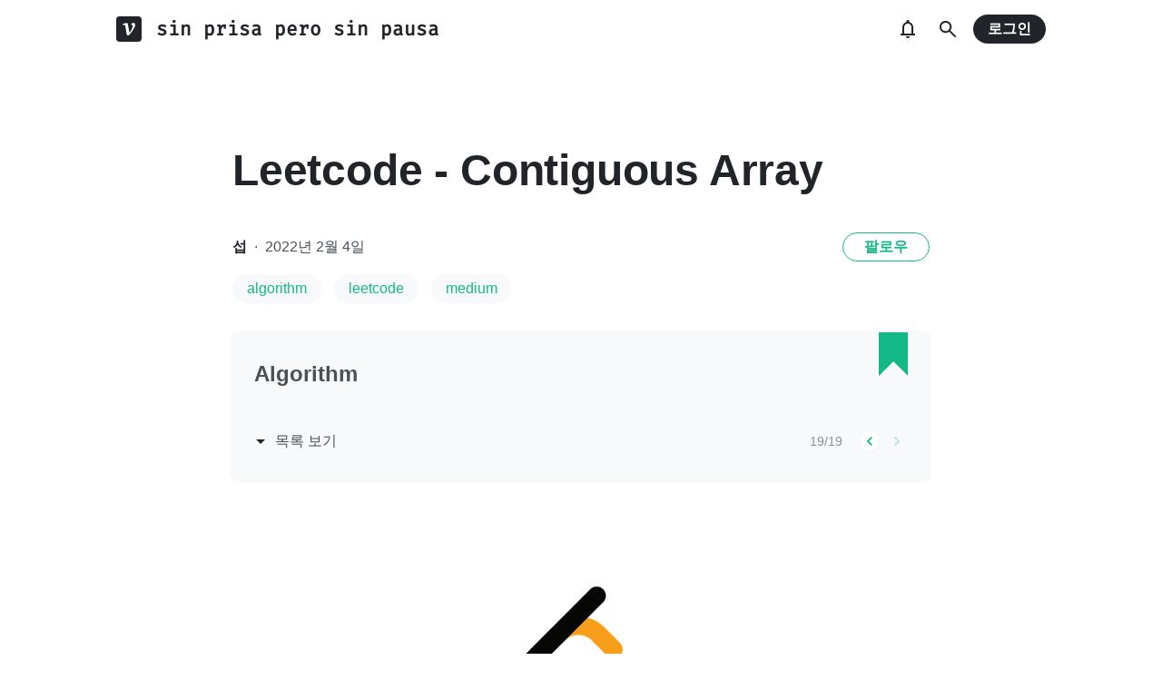

--- FILE ---
content_type: text/html; charset=utf-8
request_url: https://velog.io/@wanderer-s/Leetcode-Contiguous-Array
body_size: 17631
content:
<!doctype html>
<html><head><title data-rh="true">Leetcode - Contiguous Array</title><link data-rh="true" rel="canonical" href="https://velog.io/@wanderer-s/Leetcode-Contiguous-Array"/><meta data-rh="true" property="fb:app_id" content="203040656938507"/><meta data-rh="true" name="description" content="Leetcode - Contiguous Array"/><meta data-rh="true" property="og:url" content="https://velog.io/@wanderer-s/Leetcode-Contiguous-Array"/><meta data-rh="true" property="og:type" content="article"/><meta data-rh="true" property="og:title" content="Leetcode - Contiguous Array"/><meta data-rh="true" property="og:description" content="Leetcode - Contiguous Array"/><meta data-rh="true" property="og:image" content="https://velog.velcdn.com/images/wanderer-s/post/9b6a04ab-7e16-4ca4-9f21-526c9a9525ae/leetcode.png"/><meta data-rh="true" name="twitter:card" content="summary_large_image"/><meta data-rh="true" name="twitter:title" content="Leetcode - Contiguous Array"/><meta data-rh="true" name="twitter:description" content="Leetcode - Contiguous Array"/><meta data-rh="true" name="twitter:image" content="https://images.velog.io/images/wanderer-s/post/9b6a04ab-7e16-4ca4-9f21-526c9a9525ae/leetcode.png"/><style data-styled="" data-styled-version="5.3.3">.hSMJOX{display:-webkit-inline-box;display:-webkit-inline-flex;display:-ms-inline-flexbox;display:inline-flex;-webkit-align-items:center;-webkit-box-align:center;-ms-flex-align:center;align-items:center;-webkit-box-pack:center;-webkit-justify-content:center;-ms-flex-pack:center;justify-content:center;font-weight:bold;cursor:pointer;outline:none;border:none;color:white;background:var(--primary1);color:var(--button-text);border-radius:4px;padding-top:0;padding-bottom:0;height:2rem;padding-left:1.25rem;padding-right:1.25rem;font-size:1rem;}/*!sc*/
.hSMJOX:hover,.hSMJOX:focus{background:var(--primary2);}/*!sc*/
.sc-jrQzAO + .sc-jrQzAO{margin-left:0.5rem;}/*!sc*/
.hSMJOX:disabled{cursor:not-allowed;background:var(--bg-element4);color:var(--text3);}/*!sc*/
.hSMJOX:disabled:hover{background:var(--bg-element4);color:var(--text3);}/*!sc*/
data-styled.g11[id="sc-jrQzAO"]{content:"hSMJOX,"}/*!sc*/
body{margin:0;padding:0;font-family:-apple-system,BlinkMacSystemFont,"Helvetica Neue","Apple SD Gothic Neo","Malgun Gothic","맑은 고딕",나눔고딕,"Nanum Gothic","Noto Sans KR","Noto Sans CJK KR",arial,돋움,Dotum,Tahoma,Geneva,sans-serif;-webkit-font-smoothing:antialiased;-moz-osx-font-smoothing:grayscale;color:var(--text1);box-sizing:border-box;}/*!sc*/
*{box-sizing:inherit;}/*!sc*/
code{font-family:'Fira Mono',source-code-pro,Menlo,Monaco,Consolas,'Courier New', monospace;}/*!sc*/
input,button,textarea{font-family:inherit;}/*!sc*/
html,body,#root{height:100%;}/*!sc*/
body{--bg-page1:#F8F9FA;--bg-page2:#FFFFFF;--bg-element1:#FFFFFF;--bg-element2:#F8F9FA;--bg-element3:#E9ECEF;--bg-element4:#DEE2E6;--bg-element5:#212529;--bg-element6:#343A40;--bg-element7:#FFFFFF;--bg-element8:#FBFDFC;--bg-invert:#1E1E1E;--bg-inline-code:#E9ECEF;--bg-tag:#F8F9FA;--text1:#212529;--text2:#495057;--text3:#868E96;--text4:#CED4DA;--border1:#343A40;--border2:#ADB5BD;--border3:#DEE2E6;--border4:#F1F3F5;--primary1:#12B886;--primary2:#20C997;--destructive1:#FF6B6B;--destructive2:#FF8787;--button-text:#FFFFFF;--slight-layer:rgba(0,0,0,0.05);--opaque-layer:rgba(249,249,249,0.85);--editor-footer:#FFFFFF;--prism-bg:#fbfcfd;--prism-default-text:#24292e;--prism-selection-bg:rgba(0,0,0,0.15);--prism-code-block-bg:#fbfcfd;--prism-code-1:#969896;--prism-code-2:#24292e;--prism-code-3:#a626a4;--prism-code-4:#63a35c;--prism-code-5:#0184bc;--prism-code-6:#50a14f;--prism-code-7:#a626a4;--prism-code-8:#005cc5;--prism-code-9:#a626a4;--prism-line-number:#585c63;}/*!sc*/
@media (prefers-color-scheme:dark){body{--bg-page1:#121212;--bg-page2:#121212;--bg-element1:#1E1E1E;--bg-element2:#1E1E1E;--bg-element3:#252525;--bg-element4:#2E2E2E;--bg-element5:#F1F3F5;--bg-element6:#F8F9FA;--bg-element7:#252525;--bg-element8:#0c0c0c;--bg-invert:#FFFFFF;--bg-inline-code:#363636;--bg-tag:#252525;--text1:#ECECEC;--text2:#D9D9D9;--text3:#ACACAC;--text4:#595959;--border1:#E0E0E0;--border2:#A0A0A0;--border3:#4D4D4D;--border4:#2A2A2A;--primary1:#96F2D7;--primary2:#63E6BE;--destructive1:#FFC9C9;--destructive2:#FFA8A8;--button-text:#121212;--slight-layer:rgba(255,255,255,0.1);--opaque-layer:rgba(0,0,0,0.85);--editor-footer:#2E2E2E;--prism-bg:#1E1E1E;--prism-default-text:#e0e6f1;--prism-selection-bg:#383e49;--prism-code-block-bg:#1e1e1e;--prism-code-1:#7c858d;--prism-code-2:#abb2bf;--prism-code-3:#e06c75;--prism-code-4:#d19a66;--prism-code-5:#98c379;--prism-code-6:#56b6c2;--prism-code-7:#c678dd;--prism-code-8:#61afef;--prism-code-9:#c678dd;--prism-line-number:#5c6370;}}/*!sc*/
body[data-theme='light']{--bg-page1:#F8F9FA;--bg-page2:#FFFFFF;--bg-element1:#FFFFFF;--bg-element2:#F8F9FA;--bg-element3:#E9ECEF;--bg-element4:#DEE2E6;--bg-element5:#212529;--bg-element6:#343A40;--bg-element7:#FFFFFF;--bg-element8:#FBFDFC;--bg-invert:#1E1E1E;--bg-inline-code:#E9ECEF;--bg-tag:#F8F9FA;--text1:#212529;--text2:#495057;--text3:#868E96;--text4:#CED4DA;--border1:#343A40;--border2:#ADB5BD;--border3:#DEE2E6;--border4:#F1F3F5;--primary1:#12B886;--primary2:#20C997;--destructive1:#FF6B6B;--destructive2:#FF8787;--button-text:#FFFFFF;--slight-layer:rgba(0,0,0,0.05);--opaque-layer:rgba(249,249,249,0.85);--editor-footer:#FFFFFF;--prism-bg:#fbfcfd;--prism-default-text:#24292e;--prism-selection-bg:rgba(0,0,0,0.15);--prism-code-block-bg:#fbfcfd;--prism-code-1:#969896;--prism-code-2:#24292e;--prism-code-3:#a626a4;--prism-code-4:#63a35c;--prism-code-5:#0184bc;--prism-code-6:#50a14f;--prism-code-7:#a626a4;--prism-code-8:#005cc5;--prism-code-9:#a626a4;--prism-line-number:#585c63;}/*!sc*/
body[data-theme='dark']{--bg-page1:#121212;--bg-page2:#121212;--bg-element1:#1E1E1E;--bg-element2:#1E1E1E;--bg-element3:#252525;--bg-element4:#2E2E2E;--bg-element5:#F1F3F5;--bg-element6:#F8F9FA;--bg-element7:#252525;--bg-element8:#0c0c0c;--bg-invert:#FFFFFF;--bg-inline-code:#363636;--bg-tag:#252525;--text1:#ECECEC;--text2:#D9D9D9;--text3:#ACACAC;--text4:#595959;--border1:#E0E0E0;--border2:#A0A0A0;--border3:#4D4D4D;--border4:#2A2A2A;--primary1:#96F2D7;--primary2:#63E6BE;--destructive1:#FFC9C9;--destructive2:#FFA8A8;--button-text:#121212;--slight-layer:rgba(255,255,255,0.1);--opaque-layer:rgba(0,0,0,0.85);--editor-footer:#2E2E2E;--prism-bg:#1E1E1E;--prism-default-text:#e0e6f1;--prism-selection-bg:#383e49;--prism-code-block-bg:#1e1e1e;--prism-code-1:#7c858d;--prism-code-2:#abb2bf;--prism-code-3:#e06c75;--prism-code-4:#d19a66;--prism-code-5:#98c379;--prism-code-6:#56b6c2;--prism-code-7:#c678dd;--prism-code-8:#61afef;--prism-code-9:#c678dd;--prism-line-number:#5c6370;}/*!sc*/
data-styled.g13[id="sc-global-gYCCRU1"]{content:"sc-global-gYCCRU1,"}/*!sc*/
.cyyZlI{color:inherit;-webkit-text-decoration:none;text-decoration:none;}/*!sc*/
data-styled.g17[id="sc-egiyK"]{content:"cyyZlI,"}/*!sc*/
.fldlST{height:2rem;padding-left:1rem;padding-right:1rem;font-size:1rem;border-radius:1rem;background:none;border:none;outline:none;font-weight:bold;word-break:keep-all;background:var(--bg-element5);color:var(--button-text);-webkit-transition:0.125s all ease-in;transition:0.125s all ease-in;cursor:pointer;}/*!sc*/
.fldlST:hover{background:var(--bg-element6);}/*!sc*/
.fldlST:focus{box-shadow:0px 2px 12px #00000030;}/*!sc*/
.fldlST:disabled{background:var(--bg-element2);}/*!sc*/
data-styled.g18[id="sc-bqiRlB"]{content:"fldlST,"}/*!sc*/
.cQvXTx{width:1728px;margin-left:auto;margin-right:auto;}/*!sc*/
@media (max-width:1919px){.cQvXTx{width:1376px;}}/*!sc*/
@media (max-width:1440px){.cQvXTx{width:1024px;}}/*!sc*/
@media (max-width:1056px){.cQvXTx{width:calc(100% - 2rem);}}/*!sc*/
data-styled.g22[id="sc-fFeiMQ"]{content:"cQvXTx,"}/*!sc*/
.ddFdew{display:-webkit-box;display:-webkit-flex;display:-ms-flexbox;display:flex;-webkit-align-items:center;-webkit-box-align:center;-ms-flex-align:center;align-items:center;-webkit-box-pack:center;-webkit-justify-content:center;-ms-flex-pack:center;justify-content:center;font-weight:bold;color:var(--text1);font-size:1.3125rem;-webkit-text-decoration:none;text-decoration:none;font-family:Fira Mono,monospace;}/*!sc*/
@media (max-width:1024px){.ddFdew{font-size:1.125rem;}.ddFdew .velog-logo{height:1.25rem;}}/*!sc*/
.ddFdew a{display:-webkit-box;display:-webkit-flex;display:-ms-flexbox;display:flex;-webkit-align-items:center;-webkit-box-align:center;-ms-flex-align:center;align-items:center;color:inherit;-webkit-text-decoration:none;text-decoration:none;}/*!sc*/
.ddFdew .user-logo{display:block;max-width:calc(100vw - 250px);text-overflow:ellipsis;white-space:nowrap;overflow-x:hidden;overflow-y:hidden;}/*!sc*/
data-styled.g28[id="sc-kfPuZi"]{content:"ddFdew,"}/*!sc*/
.kdLiUF{color:inherit;}/*!sc*/
.kdLiUF svg{color:inherit;margin-right:1rem;width:1.75rem;height:1.75rem;display:block;}/*!sc*/
@media (max-width:1024px){.kdLiUF svg{width:1.5rem;height:1.5rem;margin-right:0.75rem;}}/*!sc*/
data-styled.g29[id="sc-fKVqWL"]{content:"kdLiUF,"}/*!sc*/
.jEdNvQ{height:4rem;}/*!sc*/
data-styled.g30[id="sc-bBHxTw"]{content:"jEdNvQ,"}/*!sc*/
.glTvbH{display:-webkit-box;display:-webkit-flex;display:-ms-flexbox;display:flex;-webkit-align-items:center;-webkit-box-align:center;-ms-flex-align:center;align-items:center;-webkit-box-pack:center;-webkit-justify-content:center;-ms-flex-pack:center;justify-content:center;background:transparent;border:none;width:2.5rem;height:2.5rem;outline:none;border-radius:50%;color:var(--text1);cursor:pointer;margin-right:0.5rem;}/*!sc*/
.glTvbH:hover{background:var(--slight-layer);}/*!sc*/
.glTvbH svg{width:24px;height:24px;}/*!sc*/
data-styled.g31[id="sc-iwjdpV"]{content:"glTvbH,"}/*!sc*/
.pAGEY{position:relative;display:-webkit-box;display:-webkit-flex;display:-ms-flexbox;display:flex;-webkit-align-items:center;-webkit-box-align:center;-ms-flex-align:center;align-items:center;-webkit-box-pack:center;-webkit-justify-content:center;-ms-flex-pack:center;justify-content:center;background:transparent;border:none;width:2.5rem;height:2.5rem;outline:none;border-radius:50%;color:var(--text1);cursor:pointer;margin-right:4px;}/*!sc*/
.pAGEY:hover{background:var(--slight-layer);}/*!sc*/
.pAGEY svg{width:24px;height:24px;}/*!sc*/
data-styled.g32[id="sc-cxpSdN"]{content:"pAGEY,"}/*!sc*/
.hrgwyc{height:100%;display:-webkit-box;display:-webkit-flex;display:-ms-flexbox;display:flex;-webkit-align-items:center;-webkit-box-align:center;-ms-flex-align:center;align-items:center;-webkit-box-pack:justify;-webkit-justify-content:space-between;-ms-flex-pack:justify;justify-content:space-between;}/*!sc*/
data-styled.g34[id="sc-iJKOTD"]{content:"hrgwyc,"}/*!sc*/
.gHrJRn{display:-webkit-box;display:-webkit-flex;display:-ms-flexbox;display:flex;-webkit-align-items:center;-webkit-box-align:center;-ms-flex-align:center;align-items:center;position:relative;}/*!sc*/
@media (max-width:1024px){.gHrJRn .write-button{display:none;}}/*!sc*/
data-styled.g35[id="sc-giYglK"]{content:"gHrJRn,"}/*!sc*/
.bxsBRa{position:fixed;top:0;background:var(--bg-element1);width:100%;z-index:10;box-shadow:0px 0 8px rgba(0,0,0,0.08);}/*!sc*/
.bxsBRa .tab-wrapper{margin-top:-2rem;}/*!sc*/
data-styled.g50[id="sc-cTAqQK"]{content:"bxsBRa,"}/*!sc*/
.kTIDXm{padding-bottom:4rem;}/*!sc*/
data-styled.g53[id="sc-bBHHxi"]{content:"kTIDXm,"}/*!sc*/
.iLfnNd{background:var(--bg-element4);-webkit-animation:gsdBxV 1s ease-in-out infinite;animation:gsdBxV 1s ease-in-out infinite;display:inline-block;border-radius:4px;height:1em;}/*!sc*/
.sc-lbhJGD + .sc-lbhJGD{margin-left:0.5rem;}/*!sc*/
.jsEdRE{background:var(--bg-element4);-webkit-animation:gsdBxV 1s ease-in-out infinite;animation:gsdBxV 1s ease-in-out infinite;display:inline-block;border-radius:4px;height:1em;}/*!sc*/
data-styled.g60[id="sc-lbhJGD"]{content:"iLfnNd,jsEdRE,"}/*!sc*/
body{background:var(--bg-page2);}/*!sc*/
data-styled.g69[id="sc-global-iqNrnJ1"]{content:"sc-global-iqNrnJ1,"}/*!sc*/
.dXONqK{width:768px;margin-left:auto;margin-right:auto;}/*!sc*/
@media (max-width:768px){.dXONqK{width:100%;}}/*!sc*/
data-styled.g76[id="sc-TBWPX"]{content:"dXONqK,"}/*!sc*/
@media (max-width:1024px){.QxReF{padding-left:1rem;padding-right:1rem;}}/*!sc*/
data-styled.g77[id="sc-jIkXHa"]{content:"QxReF,"}/*!sc*/
.htkIkj{display:-webkit-box;display:-webkit-flex;display:-ms-flexbox;display:flex;-webkit-box-pack:justify;-webkit-justify-content:space-between;-ms-flex-pack:justify;justify-content:space-between;-webkit-align-items:center;-webkit-box-align:center;-ms-flex-align:center;align-items:center;}/*!sc*/
.htkIkj .left{display:-webkit-box;display:-webkit-flex;display:-ms-flexbox;display:flex;}/*!sc*/
@media (max-width:768px){.htkIkj .left{-webkit-flex-direction:column;-ms-flex-direction:column;flex-direction:column;}}/*!sc*/
.htkIkj img{display:block;width:8rem;height:8rem;border-radius:50%;object-fit:cover;box-shadow:0 0 4px 0 rgba(0,0,0,0.06);}/*!sc*/
@media (max-width:768px){.htkIkj img{width:5rem;height:5rem;}}/*!sc*/
data-styled.g78[id="sc-ZOtfp"]{content:"htkIkj,"}/*!sc*/
.jnyaob{display:-webkit-box;display:-webkit-flex;display:-ms-flexbox;display:flex;-webkit-flex-direction:column;-ms-flex-direction:column;flex-direction:column;-webkit-box-pack:center;-webkit-justify-content:center;-ms-flex-pack:center;justify-content:center;margin-left:1rem;margin-right:1rem;}/*!sc*/
.jnyaob .name{font-size:1.5rem;line-height:1.5;font-weight:bold;color:var(--text1);}/*!sc*/
.jnyaob .name a{color:inherit;-webkit-text-decoration:none;text-decoration:none;}/*!sc*/
.jnyaob .name a:hover{color:var(--text1);-webkit-text-decoration:underline;text-decoration:underline;}/*!sc*/
.jnyaob .description{white-space:pre-wrap;font-size:1.125rem;line-height:1.5;margin-top:0.25rem;color:var(--text2);-webkit-letter-spacing:-0.004em;-moz-letter-spacing:-0.004em;-ms-letter-spacing:-0.004em;letter-spacing:-0.004em;}/*!sc*/
@media (max-width:768px){.jnyaob{margin-left:0;margin-top:1rem;}.jnyaob .name{font-size:1.125rem;}.jnyaob .description{margin-top:0.5rem;font-size:0.875rem;-webkit-letter-spacing:-0.004em;-moz-letter-spacing:-0.004em;-ms-letter-spacing:-0.004em;letter-spacing:-0.004em;}}/*!sc*/
data-styled.g79[id="sc-jOxtWs"]{content:"jnyaob,"}/*!sc*/
.jvaqTF{background:var(--bg-element3);width:100%;height:1px;margin-top:2rem;margin-bottom:1.5rem;}/*!sc*/
@media (max-width:768px){.jvaqTF{margin-top:1rem;margin-bottom:1rem;}}/*!sc*/
data-styled.g80[id="sc-hmjpVf"]{content:"jvaqTF,"}/*!sc*/
.flQlfF{color:var(--text3);display:-webkit-box;display:-webkit-flex;display:-ms-flexbox;display:flex;}/*!sc*/
.flQlfF svg{cursor:pointer;width:2rem;height:2rem;}/*!sc*/
.flQlfF svg:hover{color:var(--text1);}/*!sc*/
@media (max-width:768px){.flQlfF svg{width:1.5rem;height:1.5rem;}}/*!sc*/
.flQlfF a{color:inherit;display:block;}/*!sc*/
.flQlfF a + a,.flQlfF a + svg{margin-left:1rem;}/*!sc*/
data-styled.g81[id="sc-eLwHnm"]{content:"flQlfF,"}/*!sc*/
.jIzPey{margin-bottom:0.875rem;background:var(--bg-tag);padding-left:1rem;padding-right:1rem;height:2rem;border-radius:1rem;display:-webkit-inline-box;display:-webkit-inline-flex;display:-ms-inline-flexbox;display:inline-flex;-webkit-align-items:center;-webkit-box-align:center;-ms-flex-align:center;align-items:center;margin-right:0.875rem;color:var(--primary1);-webkit-text-decoration:none;text-decoration:none;font-weight:500;font-size:1rem;}/*!sc*/
@media (max-width:768px){.jIzPey{height:1.5rem;font-size:0.75rem;border-radius:0.75rem;padding-left:0.75rem;padding-right:0.75rem;margin-right:0.5rem;margin-bottom:0.5rem;}}/*!sc*/
.jIzPey:hover{opacity:0.75;}/*!sc*/
data-styled.g91[id="sc-GEbAx"]{content:"jIzPey,"}/*!sc*/
.kNRhfM{font-size:1.125rem;color:var(--text1);-webkit-transition:color 0.125s ease-in;transition:color 0.125s ease-in;line-height:1.7;-webkit-letter-spacing:-0.004em;-moz-letter-spacing:-0.004em;-ms-letter-spacing:-0.004em;letter-spacing:-0.004em;word-break:keep-all;word-wrap:break-word;}/*!sc*/
.kNRhfM ul b,.kNRhfM ol b,.kNRhfM p b{font-weight:400;}/*!sc*/
.kNRhfM ul code,.kNRhfM ol code,.kNRhfM p code{background:var(--bg-inline-code);padding:0.2em 0.4em;font-size:85%;border-radius:3px;}/*!sc*/
.kNRhfM ul a code,.kNRhfM ol a code,.kNRhfM p a code{color:var(--primary1);}/*!sc*/
.kNRhfM a{color:var(--primary1);-webkit-text-decoration:none;text-decoration:none;}/*!sc*/
.kNRhfM a:hover{color:var(--primary1);-webkit-text-decoration:underline;text-decoration:underline;}/*!sc*/
.kNRhfM code{font-family:'Fira Mono',source-code-pro,Menlo,Monaco,Consolas, 'Courier New',monospace;}/*!sc*/
.kNRhfM hr{border:none;height:1px;width:100%;background:var(--border3);margin-top:2rem;margin-bottom:2rem;}/*!sc*/
.kNRhfM p img{display:block;margin:0 auto;max-width:100%;margin-top:3rem;margin-bottom:3rem;}/*!sc*/
.kNRhfM h1{font-size:2.5rem;}/*!sc*/
.kNRhfM h2{font-size:2rem;}/*!sc*/
.kNRhfM h3{font-size:1.5rem;}/*!sc*/
.kNRhfM h4{font-size:1.125rem;}/*!sc*/
.kNRhfM h1,.kNRhfM h2,.kNRhfM h3,.kNRhfM h4{line-height:1.5;margin-bottom:1rem;}/*!sc*/
.kNRhfM p + h1,.kNRhfM p + h2,.kNRhfM p + h3,.kNRhfM p + h4{margin-top:2.5rem;}/*!sc*/
@media (max-width:768px){.kNRhfM{font-size:1rem;}.kNRhfM h1{font-size:2.25rem;}.kNRhfM h2{font-size:1.75rem;}.kNRhfM h3{font-size:1.25rem;}.kNRhfM h4{font-size:1rem;}.kNRhfM h1,.kNRhfM h2,.kNRhfM h3,.kNRhfM h4{margin-bottom:0.75rem;}.kNRhfM p + h1,.kNRhfM p + h2,.kNRhfM p + h3,.kNRhfM p + h4{margin-top:2rem;}}/*!sc*/
.kNRhfM blockquote{margin-top:2rem;margin-bottom:2rem;border-left:4px solid var(--primary2);border-top-right-radius:4px;border-bottom-right-radius:4px;background:var(--bg-element2);margin-left:0;margin-right:0;padding:1rem;padding-left:2rem;color:var(--text1);}/*!sc*/
.kNRhfM blockquote ul,.kNRhfM blockquote ol{padding-left:1rem;}/*!sc*/
.kNRhfM blockquote *:first-child{margin-top:0;}/*!sc*/
.kNRhfM blockquote *:last-child{margin-bottom:0;}/*!sc*/
data-styled.g114[id="sc-fXEqDS"]{content:"kNRhfM,"}/*!sc*/
.ldOZgS.atom-one pre{background:var(--prism-bg);}/*!sc*/
.ldOZgS.atom-one code[class*='language-'],.ldOZgS.atom-one pre[class*='language-']{color:var(--prism-default-text);background:none;text-align:left;white-space:pre;word-spacing:normal;word-break:normal;word-wrap:normal;-moz-tab-size:4;-o-tab-size:4;tab-size:4;-webkit-hyphens:none;-moz-hyphens:none;-ms-hyphens:none;-webkit-hyphens:none;-moz-hyphens:none;-ms-hyphens:none;hyphens:none;}/*!sc*/
.ldOZgS.atom-one pre[class*='language-']::-moz-selection,.ldOZgS.atom-one pre[class*='language-'] ::-moz-selection,.ldOZgS.atom-one code[class*='language-']::-moz-selection,.ldOZgS.atom-one code[class*='language-'] ::-moz-selection{text-shadow:none;background:var(--prism-selection-bg);}/*!sc*/
.ldOZgS.atom-one pre[class*='language-']::selection,.ldOZgS.atom-one pre[class*='language-'] ::selection,.ldOZgS.atom-one code[class*='language-']::selection,.ldOZgS.atom-one code[class*='language-'] ::selection{text-shadow:none;background:var(--prism-selection-bg);}/*!sc*/
@media print{.ldOZgS.atom-one code[class*='language-'],.ldOZgS.atom-one pre[class*='language-']{text-shadow:none;}}/*!sc*/
.ldOZgS.atom-one pre[class*='language-']{padding:1em;margin:0.5em 0;overflow:auto;}/*!sc*/
.ldOZgS.atom-one:not(pre) > code[class*='language-'],.ldOZgS.atom-one pre[class*='language-']{background:var(--prism-code-block-bg);}/*!sc*/
.ldOZgS.atom-one:not(pre) > code[class*='language-']{padding:0.1em;border-radius:0.3em;white-space:normal;}/*!sc*/
.ldOZgS.atom-one .token.comment,.ldOZgS.atom-one .token.prolog,.ldOZgS.atom-one .token.doctype,.ldOZgS.atom-one .token.cdata{color:var(--prism-code-1);}/*!sc*/
.ldOZgS.atom-one .token.punctuation{color:var(--prism-code-2);}/*!sc*/
.ldOZgS.atom-one .token.selector,.ldOZgS.atom-one .token.tag{color:var(--prism-code-3);}/*!sc*/
.ldOZgS.atom-one .token.property,.ldOZgS.atom-one .token.boolean,.ldOZgS.atom-one .token.number,.ldOZgS.atom-one .token.constant,.ldOZgS.atom-one .token.symbol,.ldOZgS.atom-one .token.attr-name,.ldOZgS.atom-one .token.deleted{color:var(--prism-code-4);}/*!sc*/
.ldOZgS.atom-one .token.string,.ldOZgS.atom-one .token.char,.ldOZgS.atom-one .token.attr-value,.ldOZgS.atom-one .token.builtin,.ldOZgS.atom-one .token.inserted{color:var(--prism-code-6);}/*!sc*/
.ldOZgS.atom-one .token.operator,.ldOZgS.atom-one .token.entity,.ldOZgS.atom-one .token.url,.ldOZgS.atom-one .language-css .token.string,.ldOZgS.atom-one .style .token.string{color:var(--prism-code-5);}/*!sc*/
.ldOZgS.atom-one .token.atrule,.ldOZgS.atom-one .token.keyword{color:var(--prism-code-7);}/*!sc*/
.ldOZgS.atom-one .token.function{color:var(--prism-code-8);}/*!sc*/
.ldOZgS.atom-one .token.regex,.ldOZgS.atom-one .token.important,.ldOZgS.atom-one .token.variable{color:var(--prism-code-9);}/*!sc*/
.ldOZgS.atom-one .token.important,.ldOZgS.atom-one .token.bold{font-weight:bold;}/*!sc*/
.ldOZgS.atom-one .token.italic{font-style:italic;}/*!sc*/
.ldOZgS.atom-one .token.entity{cursor:help;}/*!sc*/
.ldOZgS.atom-one pre.line-numbers{position:relative;padding-left:3.8em;counter-reset:linenumber;}/*!sc*/
.ldOZgS.atom-one pre.line-numbers > code{position:relative;}/*!sc*/
.ldOZgS.atom-one .line-numbers .line-numbers-rows{position:absolute;pointer-events:none;top:0;font-size:100%;left:-3.8em;width:3em;-webkit-letter-spacing:-1px;-moz-letter-spacing:-1px;-ms-letter-spacing:-1px;letter-spacing:-1px;border-right:0;-webkit-user-select:none;-moz-user-select:none;-ms-user-select:none;-webkit-user-select:none;-moz-user-select:none;-ms-user-select:none;user-select:none;}/*!sc*/
.ldOZgS.atom-one .line-numbers-rows > span{pointer-events:none;display:block;counter-increment:linenumber;}/*!sc*/
.ldOZgS.atom-one .line-numbers-rows > span:before{content:counter(linenumber);color:var(--prism-line-number);display:block;padding-right:0.8em;text-align:right;}/*!sc*/
.ldOZgS.github code,.ldOZgS.github code[class*='language-'],.ldOZgS.github pre[class*='language-']{color:#24292e;}/*!sc*/
.ldOZgS.github pre{color:#24292e;background:#f6f8fa;}/*!sc*/
.ldOZgS.github .token.function{color:#005cc5;}/*!sc*/
.ldOZgS.github .token.comment,.ldOZgS.github .token.prolog,.ldOZgS.github .token.doctype,.ldOZgS.github .token.cdata{color:#969896;}/*!sc*/
.ldOZgS.github .token.punctuation{color:#24292e;}/*!sc*/
.ldOZgS.github .token.string{color:#032f62;}/*!sc*/
.ldOZgS.github .token.atrule,.ldOZgS.github .token.attr-value{color:#183691;}/*!sc*/
.ldOZgS.github .token.property,.ldOZgS.github .token.tag{color:#63a35c;}/*!sc*/
.ldOZgS.github .token.boolean,.ldOZgS.github .token.number{color:#0086b3;}/*!sc*/
.ldOZgS.github .token.selector,.ldOZgS.github .token.attr-name,.ldOZgS.github .token.attr-value .punctuation:first-child,.ldOZgS.github .token.keyword,.ldOZgS.github .token.regex,.ldOZgS.github .token.important{color:#d73a49;}/*!sc*/
.ldOZgS.github .token.operator,.ldOZgS.github .token.entity,.ldOZgS.github .token.url,.ldOZgS.github .language-css{color:#d73a49;}/*!sc*/
.ldOZgS.github .token.entity{cursor:help;}/*!sc*/
.ldOZgS.github .namespace{opacity:0.7;}/*!sc*/
.ldOZgS.monokai code[class*='language-'],.ldOZgS.monokai pre[class*='language-']{color:#f8f8f2;text-shadow:0 1px rgba(0,0,0,0.3);}/*!sc*/
.ldOZgS.monokai:not(pre) > code[class*='language-'],.ldOZgS.monokai pre[class*='language-']{background:#272822;}/*!sc*/
.ldOZgS.monokai pre{color:#f8f8f2;text-shadow:0 1px rgba(0,0,0,0.3);background:#272822;}/*!sc*/
.ldOZgS.monokai .token.comment,.ldOZgS.monokai .token.prolog,.ldOZgS.monokai .token.doctype,.ldOZgS.monokai .token.cdata{color:#778090;}/*!sc*/
.ldOZgS.monokai .token.punctuation{color:#f8f8f2;}/*!sc*/
.ldOZgS.monokai .namespace{opacity:0.7;}/*!sc*/
.ldOZgS.monokai .token.property,.ldOZgS.monokai .token.tag,.ldOZgS.monokai .token.constant,.ldOZgS.monokai .token.symbol,.ldOZgS.monokai .token.deleted{color:#f92672;}/*!sc*/
.ldOZgS.monokai .token.boolean,.ldOZgS.monokai .token.number{color:#ae81ff;}/*!sc*/
.ldOZgS.monokai .token.selector,.ldOZgS.monokai .token.attr-name,.ldOZgS.monokai .token.string,.ldOZgS.monokai .token.char,.ldOZgS.monokai .token.builtin,.ldOZgS.monokai .token.inserted{color:#a6e22e;}/*!sc*/
.ldOZgS.monokai .token.operator,.ldOZgS.monokai .token.entity,.ldOZgS.monokai .token.url,.ldOZgS.monokai .language-css .token.string,.ldOZgS.monokai .style .token.string,.ldOZgS.monokai .token.variable{color:#f8f8f2;}/*!sc*/
.ldOZgS.monokai .token.atrule,.ldOZgS.monokai .token.attr-value,.ldOZgS.monokai .token.function{color:#e6db74;}/*!sc*/
.ldOZgS.monokai .token.keyword{color:#f92672;}/*!sc*/
.ldOZgS.monokai .token.regex,.ldOZgS.monokai .token.important{color:#fd971f;}/*!sc*/
.ldOZgS.monokai .token.important,.ldOZgS.monokai .token.bold{font-weight:bold;}/*!sc*/
.ldOZgS.monokai .token.italic{font-style:italic;}/*!sc*/
.ldOZgS.monokai .token.entity{cursor:help;}/*!sc*/
.ldOZgS.dracula code[class*='language-'],.ldOZgS.dracula pre[class*='language-']{color:#ccc;background:rgb(40,41,54);}/*!sc*/
.ldOZgS.dracula pre[class*='language-']::-moz-selection,.ldOZgS.dracula pre[class*='language-'] ::-moz-selection,.ldOZgS.dracula code[class*='language-']::-moz-selection,.ldOZgS.dracula code[class*='language-'] ::-moz-selection{text-shadow:none;background-color:#5a5f80;}/*!sc*/
.ldOZgS.dracula pre[class*='language-']::selection,.ldOZgS.dracula pre[class*='language-'] ::selection,.ldOZgS.dracula code[class*='language-']::selection,.ldOZgS.dracula code[class*='language-'] ::selection{text-shadow:none;background-color:#5a5f80;}/*!sc*/
.ldOZgS.dracula:not(pre) > code[class*='language-']{border-radius:0.3em;white-space:normal;}/*!sc*/
.ldOZgS.dracula pre{color:#ccc;background:rgb(40,41,54);}/*!sc*/
.ldOZgS.dracula .limit-300{height:300px !important;}/*!sc*/
.ldOZgS.dracula .limit-400{height:400px !important;}/*!sc*/
.ldOZgS.dracula .limit-500{height:500px !important;}/*!sc*/
.ldOZgS.dracula .limit-600{height:600px !important;}/*!sc*/
.ldOZgS.dracula .limit-700{height:700px !important;}/*!sc*/
.ldOZgS.dracula .limit-800{height:800px !important;}/*!sc*/
.ldOZgS.dracula .token.comment{color:rgba(98,114,164,1);}/*!sc*/
.ldOZgS.dracula .token.prolog{color:rgba(207,207,194,1);}/*!sc*/
.ldOZgS.dracula .token.tag{color:rgba(220,104,170,1);}/*!sc*/
.ldOZgS.dracula .token.entity{color:rgba(139,233,253,1);}/*!sc*/
.ldOZgS.dracula .token.atrule{color:rgba(98,239,117,1);}/*!sc*/
.ldOZgS.dracula .token.url{color:rgba(102,217,239,1);}/*!sc*/
.ldOZgS.dracula .token.selector{color:rgba(207,207,194,1);}/*!sc*/
.ldOZgS.dracula .token.string{color:rgba(241,250,140,1);}/*!sc*/
.ldOZgS.dracula .token.property{color:rgba(255,184,108,1);}/*!sc*/
.ldOZgS.dracula .token.important{color:rgba(255,121,198,1);font-weight:bold;}/*!sc*/
.ldOZgS.dracula .token.punctuation{color:rgba(230,219,116,1);}/*!sc*/
.ldOZgS.dracula .token.number{color:rgba(189,147,249,1);}/*!sc*/
.ldOZgS.dracula .token.function{color:rgba(80,250,123,1);}/*!sc*/
.ldOZgS.dracula .token.class-name{color:rgba(255,184,108,1);}/*!sc*/
.ldOZgS.dracula .token.keyword{color:rgba(255,121,198,1);}/*!sc*/
.ldOZgS.dracula .token.boolean{color:rgba(255,184,108,1);}/*!sc*/
.ldOZgS.dracula .token.operator{color:rgba(139,233,253,1);}/*!sc*/
.ldOZgS.dracula .token.char{color:rgba(255,135,157,1);}/*!sc*/
.ldOZgS.dracula .token.regex{color:rgba(80,250,123,1);}/*!sc*/
.ldOZgS.dracula .token.variable{color:rgba(80,250,123,1);}/*!sc*/
.ldOZgS.dracula .token.constant{color:rgba(255,184,108,1);}/*!sc*/
.ldOZgS.dracula .token.symbol{color:rgba(255,184,108,1);}/*!sc*/
.ldOZgS.dracula .token.builtin{color:rgba(255,121,198,1);}/*!sc*/
.ldOZgS.dracula .token.attr-value{color:#7ec699;}/*!sc*/
.ldOZgS.dracula .token.deleted{color:#e2777a;}/*!sc*/
.ldOZgS.dracula .token.namespace{color:#e2777a;}/*!sc*/
.ldOZgS.dracula .token.bold{font-weight:bold;}/*!sc*/
.ldOZgS.dracula .token.italic{font-style:italic;}/*!sc*/
.ldOZgS.dracula .token{color:#ff79c6;}/*!sc*/
.ldOZgS.dracula .langague-cpp .token.string{color:#8be9fd;}/*!sc*/
.ldOZgS.dracula .langague-c .token.string{color:#8be9fd;}/*!sc*/
.ldOZgS.dracula .language-css .token.selector{color:rgba(80,250,123,1);}/*!sc*/
.ldOZgS.dracula .language-css .token.property{color:rgba(255,184,108,1);}/*!sc*/
.ldOZgS.dracula .language-java span.token.class-name{color:#8be9fd;}/*!sc*/
.ldOZgS.dracula .language-java .token.class-name{color:#8be9fd;}/*!sc*/
.ldOZgS.dracula .language-markup .token.attr-value{color:rgba(102,217,239,1);}/*!sc*/
.ldOZgS.dracula .language-markup .token.tag{color:rgba(80,250,123,1);}/*!sc*/
.ldOZgS.dracula .language-objectivec .token.property{color:#66d9ef;}/*!sc*/
.ldOZgS.dracula .language-objectivec .token.string{color:#50fa7b;}/*!sc*/
.ldOZgS.dracula .language-php .token.boolean{color:#8be9fd;}/*!sc*/
.ldOZgS.dracula .language-php .token.function{color:#ff79c6;}/*!sc*/
.ldOZgS.dracula .language-php .token.keyword{color:#66d9ef;}/*!sc*/
.ldOZgS.dracula .language-ruby .token.symbol{color:#8be9fd;}/*!sc*/
.ldOZgS.dracula .language-ruby .token.class-name{color:#cfcfc2;}/*!sc*/
.ldOZgS.dracula pre.line-numbers{position:relative;padding-left:3.8em;counter-reset:linenumber;}/*!sc*/
.ldOZgS.dracula pre.line-numbers > code{position:relative;white-space:inherit;}/*!sc*/
.ldOZgS.dracula .line-numbers .line-numbers-rows{position:absolute;pointer-events:none;top:0;font-size:100%;left:-3.8em;width:3em;-webkit-letter-spacing:-1px;-moz-letter-spacing:-1px;-ms-letter-spacing:-1px;letter-spacing:-1px;border-right:1px solid #999;-webkit-user-select:none;-moz-user-select:none;-ms-user-select:none;-webkit-user-select:none;-moz-user-select:none;-ms-user-select:none;user-select:none;}/*!sc*/
.ldOZgS.dracula .line-numbers-rows > span{pointer-events:none;display:block;counter-increment:linenumber;}/*!sc*/
.ldOZgS.dracula .line-numbers-rows > span:before{content:counter(linenumber);color:#999;display:block;padding-right:0.8em;text-align:right;}/*!sc*/
.ldOZgS.dracula div.code-toolbar{position:relative;}/*!sc*/
.ldOZgS.dracula div.code-toolbar > .toolbar{position:absolute;top:0.3em;right:0.2em;-webkit-transition:opacity 0.3s ease-in-out;transition:opacity 0.3s ease-in-out;opacity:0;}/*!sc*/
.ldOZgS.dracula div.code-toolbar:hover > .toolbar{opacity:1;}/*!sc*/
.ldOZgS.dracula div.code-toolbar > .toolbar .toolbar-item{display:inline-block;padding-right:20px;}/*!sc*/
.ldOZgS.dracula div.code-toolbar > .toolbar a{cursor:pointer;}/*!sc*/
.ldOZgS.dracula div.code-toolbar > .toolbar button{background:none;border:0;color:inherit;font:inherit;line-height:normal;overflow:visible;padding:0;-webkit-user-select:none;-moz-user-select:none;-ms-user-select:none;}/*!sc*/
.ldOZgS.dracula div.code-toolbar > .toolbar a,.ldOZgS.dracula div.code-toolbar > .toolbar button,.ldOZgS.dracula div.code-toolbar > .toolbar span{color:#ccc;font-size:0.8em;padding:0.5em;background:rgba(98,114,164,1);border-radius:0.5em;}/*!sc*/
.ldOZgS.dracula div.code-toolbar > .toolbar a:hover,.ldOZgS.dracula div.code-toolbar > .toolbar a:focus,.ldOZgS.dracula div.code-toolbar > .toolbar button:hover,.ldOZgS.dracula div.code-toolbar > .toolbar button:focus,.ldOZgS.dracula div.code-toolbar > .toolbar span:hover,.ldOZgS.dracula div.code-toolbar > .toolbar span:focus{color:inherit;-webkit-text-decoration:none;text-decoration:none;background-color:var(--verde);}/*!sc*/
.ldOZgS pre{font-family:'Fira Mono',source-code-pro,Menlo,Monaco,Consolas, 'Courier New',monospace;font-size:0.875rem;padding:1rem;border-radius:4px;line-height:1.5;overflow-x:auto;-webkit-letter-spacing:0px;-moz-letter-spacing:0px;-ms-letter-spacing:0px;letter-spacing:0px;}/*!sc*/
@media (max-width:768px){.ldOZgS pre{font-size:0.75rem;padding:0.75rem;}}/*!sc*/
.ldOZgS img{max-width:100%;height:auto;display:block;margin-top:1.5rem;margin-bottom:1.5rem;}/*!sc*/
.ldOZgS iframe:not([id^='google_ads']){width:768px;height:430px;max-width:100%;background:black;display:block;margin:auto;border:none;border-radius:4px;overflow:hidden;}/*!sc*/
.ldOZgS .twitter-wrapper{display:-webkit-box;display:-webkit-flex;display:-ms-flexbox;display:flex;-webkit-box-pack:center;-webkit-justify-content:center;-ms-flex-pack:center;justify-content:center;-webkit-align-items:center;-webkit-box-align:center;-ms-flex-align:center;align-items:center;border-left:none;background:none;padding:none;}/*!sc*/
.ldOZgS table{min-width:40%;max-width:100%;border:1px solid var(--border2);border-collapse:collapse;font-size:0.875rem;}/*!sc*/
.ldOZgS table thead > tr > th{border-bottom:4px solid var(--border2);}/*!sc*/
.ldOZgS table th,.ldOZgS table td{word-break:break-word;padding:0.5rem;}/*!sc*/
.ldOZgS table td + td,.ldOZgS table th + th{border-left:1px solid var(--border2);}/*!sc*/
.ldOZgS table tr:nth-child(even){background:var(--bg-element2);}/*!sc*/
.ldOZgS table tr:nth-child(odd){background:var(--bg-page1);}/*!sc*/
.ldOZgS .katex-mathml{display:none;}/*!sc*/
data-styled.g115[id="sc-FNXRL"]{content:"ldOZgS,"}/*!sc*/
@-webkit-keyframes gsdBxV{0%{opacity:0.5;}50%{opacity:1;}100%{opacity:0.5;}}/*!sc*/
@keyframes gsdBxV{0%{opacity:0.5;}50%{opacity:1;}100%{opacity:0.5;}}/*!sc*/
data-styled.g125[id="sc-keyframes-gsdBxV"]{content:"gsdBxV,"}/*!sc*/
.jiZSum{margin-top:2rem;padding:2rem 1.5rem;background:var(--bg-element2);border-radius:8px;box-shadow:0 0 4px 0 rgba(0,0,0,0.06);position:relative;}/*!sc*/
@media (max-width:768px){.jiZSum{padding:1rem;}}/*!sc*/
.jiZSum svg{color:var(--primary1);}/*!sc*/
.jiZSum h2{margin-top:0;color:var(--text2);font-weight:bold;padding-right:2rem;font-size:1.5rem;}/*!sc*/
.jiZSum h2 a{-webkit-text-decoration:none;text-decoration:none;color:inherit;}/*!sc*/
.jiZSum h2 a:hover{color:var(--text3);-webkit-text-decoration:underline;text-decoration:underline;}/*!sc*/
@media (max-width:768px){.jiZSum h2{font-size:1.125rem;padding-right:2.5rem;margin-bottom:1.5rem;}}/*!sc*/
.jiZSum .series-corner-image{position:absolute;right:1.5rem;top:0px;}/*!sc*/
@media (max-width:768px){.jiZSum .series-corner-image{right:1rem;width:1.5rem;height:auto;}}/*!sc*/
data-styled.g126[id="sc-gUQvok"]{content:"jiZSum,"}/*!sc*/
.iPPcfy{display:-webkit-box;display:-webkit-flex;display:-ms-flexbox;display:flex;-webkit-align-items:center;-webkit-box-align:center;-ms-flex-align:center;align-items:center;}/*!sc*/
.iPPcfy .series-number{font-size:0.875rem;color:var(--text3);}/*!sc*/
data-styled.g127[id="sc-fXeWAj"]{content:"iPPcfy,"}/*!sc*/
.bRQTHW{display:-webkit-box;display:-webkit-flex;display:-ms-flexbox;display:flex;-webkit-align-items:center;-webkit-box-align:center;-ms-flex-align:center;align-items:center;margin-left:-5px;color:var(--text2);line-height:1;cursor:pointer;}/*!sc*/
.bRQTHW svg{margin-right:0.25rem;color:var(--text1);font-size:1.5rem;}/*!sc*/
.bRQTHW:hover{color:var(--text1);}/*!sc*/
.bRQTHW:hover svg{color:var(--text1);}/*!sc*/
data-styled.g128[id="sc-fIosxK"]{content:"bRQTHW,"}/*!sc*/
.iGQnrg{margin-top:3rem;display:-webkit-box;display:-webkit-flex;display:-ms-flexbox;display:flex;-webkit-box-pack:justify;-webkit-justify-content:space-between;-ms-flex-pack:justify;justify-content:space-between;-webkit-align-items:center;-webkit-box-align:center;-ms-flex-align:center;align-items:center;}/*!sc*/
data-styled.g129[id="sc-gyElHZ"]{content:"iGQnrg,"}/*!sc*/
.kGvytr{display:-webkit-box;display:-webkit-flex;display:-ms-flexbox;display:flex;margin-left:1.125rem;}/*!sc*/
data-styled.g130[id="sc-gjNHFA"]{content:"kGvytr,"}/*!sc*/
.bnhiOn{width:1.5rem;height:1.5rem;border-radius:50%;outline:none;display:-webkit-box;display:-webkit-flex;display:-ms-flexbox;display:flex;-webkit-align-items:center;-webkit-box-align:center;-ms-flex-align:center;align-items:center;-webkit-box-pack:center;-webkit-justify-content:center;-ms-flex-pack:center;justify-content:center;font-size:1.25rem;color:var(--primary1);background:var(--bg-element1);border:1px solid var(--border4);padding:0;cursor:pointer;}/*!sc*/
.bnhiOn:hover{background:var(--primary1);color:white;}/*!sc*/
.sc-fmciRz + .sc-fmciRz{margin-left:0.375rem;}/*!sc*/
.bnhiOn:disabled{cursor:default;background:var(--bg-element2);border:1px solid var(--border4);color:var(--text3);opacity:0.3;}/*!sc*/
data-styled.g131[id="sc-fmciRz"]{content:"bnhiOn,"}/*!sc*/
.dGqIFg{margin-top:0.875rem;margin-bottom:-0.875rem;min-height:0.875rem;}/*!sc*/
@media (max-width:768px){.dGqIFg{margin-top:0.5rem;margin-bottom:-0.5rem;min-height:0.5rem;}}/*!sc*/
data-styled.g133[id="sc-iFMAIt"]{content:"dGqIFg,"}/*!sc*/
.jxrTCq{margin-top:5.5rem;}/*!sc*/
@media (max-width:1024px){.jxrTCq .head-wrapper{padding-left:1rem;padding-right:1rem;}}/*!sc*/
.jxrTCq h1{font-size:3rem;line-height:1.5;-webkit-letter-spacing:-0.004em;-moz-letter-spacing:-0.004em;-ms-letter-spacing:-0.004em;letter-spacing:-0.004em;margin-top:0;font-weight:800;color:var(--text1);margin-bottom:2rem;word-break:keep-all;overflow-wrap:break-word;-webkit-transition:color 0.125s ease-in;transition:color 0.125s ease-in;}/*!sc*/
@media (max-width:1024px){.jxrTCq{margin-top:2rem;}.jxrTCq h1{font-size:2.25rem;}}/*!sc*/
data-styled.g134[id="sc-iqVWFU"]{content:"jxrTCq,"}/*!sc*/
.ddTcuS{font-size:1rem;color:var(--text2);display:-webkit-box;display:-webkit-flex;display:-ms-flexbox;display:flex;-webkit-box-pack:justify;-webkit-justify-content:space-between;-ms-flex-pack:justify;justify-content:space-between;-webkit-align-items:center;-webkit-box-align:center;-ms-flex-align:center;align-items:center;}/*!sc*/
.ddTcuS .information .username{color:var(--text1);font-weight:bold;}/*!sc*/
.ddTcuS .information .username a{color:inherit;-webkit-text-decoration:none;text-decoration:none;}/*!sc*/
.ddTcuS .information .username a:hover{color:var(--text2);-webkit-text-decoration:underline;text-decoration:underline;}/*!sc*/
.ddTcuS .information .separator{margin-left:0.5rem;margin-right:0.5rem;}/*!sc*/
@media (max-width:768px){.ddTcuS .information{font-size:0.875rem;}}/*!sc*/
@media (max-width:768px){.ddTcuS{margin-bottom:0.75rem;}}/*!sc*/
data-styled.g135[id="sc-eWfVMQ"]{content:"ddTcuS,"}/*!sc*/
.jLrBqJ{display:-webkit-box;display:-webkit-flex;display:-ms-flexbox;display:flex;}/*!sc*/
data-styled.g136[id="sc-kTLmzF"]{content:"jLrBqJ,"}/*!sc*/
.cQHCYb{max-height:100vh;max-width:100%;width:auto;margin:0 auto;height:auto;object-fit:contain;display:block;margin-top:2rem;}/*!sc*/
@media (max-width:768px){.cQHCYb{margin-top:1.5rem;}}/*!sc*/
data-styled.g138[id="sc-jtXEFf"]{content:"cQHCYb,"}/*!sc*/
.faxaGW{width:768px;margin:0 auto;margin-top:5rem;}/*!sc*/
@media (max-width:1024px){.faxaGW{padding-left:1rem;padding-right:1rem;}}/*!sc*/
@media (max-width:768px){.faxaGW{width:100%;}}/*!sc*/
data-styled.g140[id="sc-kiIyQV"]{content:"faxaGW,"}/*!sc*/
.jRNgDp{margin-top:3rem;color:var(--text1);}/*!sc*/
.jRNgDp h4{font-size:1.125rem;line-height:1.5;font-weight:600;margin-bottom:1rem;}/*!sc*/
@media (max-width:768px){.jRNgDp{padding-left:1rem;padding-right:1rem;}}/*!sc*/
data-styled.g141[id="sc-cLpAjG"]{content:"jRNgDp,"}/*!sc*/
.eexDJa > .buttons-wrapper{display:-webkit-box;display:-webkit-flex;display:-ms-flexbox;display:flex;-webkit-box-pack:end;-webkit-justify-content:flex-end;-ms-flex-pack:end;justify-content:flex-end;}/*!sc*/
data-styled.g143[id="sc-gslxeA"]{content:"eexDJa,"}/*!sc*/
.ktFIfU{resize:none;padding:1rem;padding-bottom:1.5rem;outline:none;border:1px solid var(--border4);margin-bottom:1.5rem;width:100%;border-radius:4px;min-height:6.125rem;font-size:1rem;color:var(--text1);line-height:1.75;background:var(--bg-element1);}/*!sc*/
.ktFIfU::-webkit-input-placeholder{color:var(--text3);}/*!sc*/
.ktFIfU::-moz-placeholder{color:var(--text3);}/*!sc*/
.ktFIfU:-ms-input-placeholder{color:var(--text3);}/*!sc*/
.ktFIfU::placeholder{color:var(--text3);}/*!sc*/
@media (max-width:768px){.ktFIfU{margin-bottom:1rem;}}/*!sc*/
data-styled.g144[id="sc-avest"]{content:"ktFIfU,"}/*!sc*/
.hhKrpz{margin-top:2.5rem;}/*!sc*/
data-styled.g155[id="sc-hZpJaK"]{content:"hhKrpz,"}/*!sc*/
.JdEHj{width:32px;height:32px;border-radius:16px;display:-webkit-box;display:-webkit-flex;display:-ms-flexbox;display:flex;-webkit-align-items:center;-webkit-box-align:center;-ms-flex-align:center;align-items:center;-webkit-box-pack:center;-webkit-justify-content:center;-ms-flex-pack:center;justify-content:center;border:1px solid var(--primary2);font-size:1.5rem;color:var(--primary2);margin-right:1rem;}/*!sc*/
data-styled.g168[id="sc-hJZKUC"]{content:"JdEHj,"}/*!sc*/
.cvFWay{cursor:pointer;background:var(--bg-element2);box-shadow:0 0 4px 0 rgba(0,0,0,0.06);width:100%;padding-left:1rem;padding-right:1rem;height:4rem;display:-webkit-box;display:-webkit-flex;display:-ms-flexbox;display:flex;-webkit-align-items:center;-webkit-box-align:center;-ms-flex-align:center;align-items:center;-webkit-text-decoration:none;text-decoration:none;}/*!sc*/
.cvFWay:hover .sc-hJZKUC{-webkit-animation-duration:0.35s;animation-duration:0.35s;-webkit-animation-name:dRQjsE;animation-name:dRQjsE;-webkit-animation-fill-mode:forwards;animation-fill-mode:forwards;-webkit-animation-timing-function:ease-out;animation-timing-function:ease-out;}/*!sc*/
data-styled.g169[id="sc-ewSTlh"]{content:"cvFWay,"}/*!sc*/
.kRuEtC{-webkit-flex:1;-ms-flex:1;flex:1;display:-webkit-box;display:-webkit-flex;display:-ms-flexbox;display:flex;-webkit-flex-direction:column;-ms-flex-direction:column;flex-direction:column;-webkit-align-items:flex-start;-webkit-box-align:flex-start;-ms-flex-align:flex-start;align-items:flex-start;line-height:1;min-width:0;}/*!sc*/
.kRuEtC .description{font-size:0.75rem;font-weight:bold;color:var(--text2);}/*!sc*/
.kRuEtC h3{width:100%;font-size:1.125rem;color:var(--text2);line-height:1.15;margin:0;margin-top:0.5rem;text-overflow:ellipsis;white-space:nowrap;overflow-x:hidden;overflow-y:hidden;}/*!sc*/
@media (max-width:768px){.kRuEtC h3{font-size:1rem;}}/*!sc*/
data-styled.g170[id="sc-eicpiI"]{content:"kRuEtC,"}/*!sc*/
.dLSzbv{margin-top:3rem;display:-webkit-box;display:-webkit-flex;display:-ms-flexbox;display:flex;}/*!sc*/
@media (max-width:768px){.dLSzbv{-webkit-flex-direction:column-reverse;-ms-flex-direction:column-reverse;flex-direction:column-reverse;padding-left:1rem;padding-right:1rem;}}/*!sc*/
data-styled.g171[id="sc-dkqQuH"]{content:"dLSzbv,"}/*!sc*/
.iFTmVS{min-width:0;-webkit-flex:1;-ms-flex:1;flex:1;}/*!sc*/
.sc-cVAmsi + .sc-cVAmsi{margin-left:3rem;}/*!sc*/
@media (max-width:768px){.iFTmVS{-webkit-flex:initial;-ms-flex:initial;flex:initial;width:100%;}.sc-cVAmsi + .sc-cVAmsi{margin-left:0;margin-bottom:1.5rem;}}/*!sc*/
data-styled.g172[id="sc-cVAmsi"]{content:"iFTmVS,"}/*!sc*/
.kymfVw{margin-top:5.5rem;}/*!sc*/
.kymfVw h1{padding-right:2rem;font-size:3.75rem;margin-top:0;margin-bottom:2rem;display:-webkit-box;display:-webkit-flex;display:-ms-flexbox;display:flex;}/*!sc*/
.kymfVw .subinfo{font-size:1rem;}/*!sc*/
.kymfVw .tags{font-size:2rem;margin-top:0.875rem;}/*!sc*/
.kymfVw .tags .tag-skeleton + .tag-skeleton{margin-left:0.5rem;}/*!sc*/
.kymfVw .series{margin-top:2rem;}/*!sc*/
.kymfVw .thumbnail{margin-top:2rem;padding-top:52.35%;position:relative;}/*!sc*/
.kymfVw .thumbnail .thumbnail-skeleton{position:absolute;top:0;left:0;width:100%;height:100%;}/*!sc*/
.kymfVw .contents{margin-top:5rem;}/*!sc*/
.kymfVw .contents .line{margin-bottom:0.75rem;display:-webkit-box;display:-webkit-flex;display:-ms-flexbox;display:flex;font-size:1.125rem;}/*!sc*/
.kymfVw .contents .lines + .lines{margin-top:3rem;}/*!sc*/
@media (max-width:1024px){.kymfVw{margin-top:2rem;}.kymfVw h1{font-size:2.25rem;}.kymfVw .subinfo{font-size:0.875rem;}.kymfVw .tags{font-size:1.5rem;}}/*!sc*/
data-styled.g173[id="sc-kHxTfl"]{content:"kymfVw,"}/*!sc*/
@media (max-width:768px){.fBWULY{padding-left:1rem;padding-right:1rem;}}/*!sc*/
data-styled.g174[id="sc-ksHpcM"]{content:"fBWULY,"}/*!sc*/
.igVmKP{display:none;-webkit-align-items:center;-webkit-box-align:center;-ms-flex-align:center;align-items:center;background:var(--bg-element1);border:1px solid var(--border2);padding-left:0.75rem;padding-right:0.75rem;-webkit-align-items:center;-webkit-box-align:center;-ms-flex-align:center;align-items:center;height:1.5rem;border-radius:0.75rem;outline:none;}/*!sc*/
.igVmKP svg{width:0.75rem;height:0.75rem;margin-right:0.75rem;color:var(--text3);}/*!sc*/
.igVmKP span{font-size:0.75rem;font-weight:bold;color:var(--text3);}/*!sc*/
@media (max-width:1024px){.igVmKP{display:-webkit-box;display:-webkit-flex;display:-ms-flexbox;display:flex;margin-left:0.5rem;}}/*!sc*/
data-styled.g175[id="sc-gXRojI"]{content:"igVmKP,"}/*!sc*/
.jBSDJn{width:96px;height:32px;font-size:16px;}/*!sc*/
@media (max-width:1024px){.jBSDJn{width:80px;height:24px;font-size:14px;}}/*!sc*/
@media (max-width:425px){.jBSDJn{width:72px;font-size:12px;}}/*!sc*/
.jBSDJn .button{display:-webkit-box;display:-webkit-flex;display:-ms-flexbox;display:flex;box-shadow:none;-webkit-align-items:center;-webkit-box-align:center;-ms-flex-align:center;align-items:center;-webkit-box-pack:center;-webkit-justify-content:center;-ms-flex-pack:center;justify-content:center;background-color:var(--bg-element1);cursor:pointer;border-radius:16px;font-weight:700;width:100%;height:100%;white-space:nowrap;outline:none;font-size:16px;}/*!sc*/
@media (max-width:768px){.jBSDJn .button{font-size:14px;}}/*!sc*/
@media (max-width:425px){.jBSDJn .button{font-size:12px;}}/*!sc*/
.jBSDJn .follow-button{color:var(--primary1);border:1px solid var(--primary1);}/*!sc*/
.jBSDJn .unfollow-button{color:var(--bg-element6);border:1px solid var(--bg-element6);}/*!sc*/
data-styled.g180[id="sc-igXgud"]{content:"jBSDJn,"}/*!sc*/
.fmUjMF{margin-top:16rem;margin-bottom:6rem;}/*!sc*/
@media (max-width:1024px){.fmUjMF{margin-top:8rem;margin-bottom:3rem;}}/*!sc*/
@media (max-width:768px){.fmUjMF{margin-top:2rem;}}/*!sc*/
data-styled.g183[id="sc-itWPBs"]{content:"fmUjMF,"}/*!sc*/
body{background:var(--bg-page2);}/*!sc*/
data-styled.g184[id="sc-global-iqNrnJ2"]{content:"sc-global-iqNrnJ2,"}/*!sc*/
body{margin:0;padding:0;font-family:-apple-system,BlinkMacSystemFont,"Helvetica Neue","Apple SD Gothic Neo","Malgun Gothic","맑은 고딕",나눔고딕,"Nanum Gothic","Noto Sans KR","Noto Sans CJK KR",arial,돋움,Dotum,Tahoma,Geneva,sans-serif;-webkit-font-smoothing:antialiased;-moz-osx-font-smoothing:grayscale;color:var(--text1);box-sizing:border-box;}/*!sc*/
*{box-sizing:inherit;}/*!sc*/
code{font-family:'Fira Mono',source-code-pro,Menlo,Monaco,Consolas,'Courier New', monospace;}/*!sc*/
input,button,textarea{font-family:inherit;}/*!sc*/
html,body,#root{height:100%;}/*!sc*/
body{--bg-page1:#F8F9FA;--bg-page2:#FFFFFF;--bg-element1:#FFFFFF;--bg-element2:#F8F9FA;--bg-element3:#E9ECEF;--bg-element4:#DEE2E6;--bg-element5:#212529;--bg-element6:#343A40;--bg-element7:#FFFFFF;--bg-element8:#FBFDFC;--bg-invert:#1E1E1E;--bg-inline-code:#E9ECEF;--bg-tag:#F8F9FA;--text1:#212529;--text2:#495057;--text3:#868E96;--text4:#CED4DA;--border1:#343A40;--border2:#ADB5BD;--border3:#DEE2E6;--border4:#F1F3F5;--primary1:#12B886;--primary2:#20C997;--destructive1:#FF6B6B;--destructive2:#FF8787;--button-text:#FFFFFF;--slight-layer:rgba(0,0,0,0.05);--opaque-layer:rgba(249,249,249,0.85);--editor-footer:#FFFFFF;--prism-bg:#fbfcfd;--prism-default-text:#24292e;--prism-selection-bg:rgba(0,0,0,0.15);--prism-code-block-bg:#fbfcfd;--prism-code-1:#969896;--prism-code-2:#24292e;--prism-code-3:#a626a4;--prism-code-4:#63a35c;--prism-code-5:#0184bc;--prism-code-6:#50a14f;--prism-code-7:#a626a4;--prism-code-8:#005cc5;--prism-code-9:#a626a4;--prism-line-number:#585c63;}/*!sc*/
@media (prefers-color-scheme:dark){body{--bg-page1:#121212;--bg-page2:#121212;--bg-element1:#1E1E1E;--bg-element2:#1E1E1E;--bg-element3:#252525;--bg-element4:#2E2E2E;--bg-element5:#F1F3F5;--bg-element6:#F8F9FA;--bg-element7:#252525;--bg-element8:#0c0c0c;--bg-invert:#FFFFFF;--bg-inline-code:#363636;--bg-tag:#252525;--text1:#ECECEC;--text2:#D9D9D9;--text3:#ACACAC;--text4:#595959;--border1:#E0E0E0;--border2:#A0A0A0;--border3:#4D4D4D;--border4:#2A2A2A;--primary1:#96F2D7;--primary2:#63E6BE;--destructive1:#FFC9C9;--destructive2:#FFA8A8;--button-text:#121212;--slight-layer:rgba(255,255,255,0.1);--opaque-layer:rgba(0,0,0,0.85);--editor-footer:#2E2E2E;--prism-bg:#1E1E1E;--prism-default-text:#e0e6f1;--prism-selection-bg:#383e49;--prism-code-block-bg:#1e1e1e;--prism-code-1:#7c858d;--prism-code-2:#abb2bf;--prism-code-3:#e06c75;--prism-code-4:#d19a66;--prism-code-5:#98c379;--prism-code-6:#56b6c2;--prism-code-7:#c678dd;--prism-code-8:#61afef;--prism-code-9:#c678dd;--prism-line-number:#5c6370;}}/*!sc*/
body[data-theme='light']{--bg-page1:#F8F9FA;--bg-page2:#FFFFFF;--bg-element1:#FFFFFF;--bg-element2:#F8F9FA;--bg-element3:#E9ECEF;--bg-element4:#DEE2E6;--bg-element5:#212529;--bg-element6:#343A40;--bg-element7:#FFFFFF;--bg-element8:#FBFDFC;--bg-invert:#1E1E1E;--bg-inline-code:#E9ECEF;--bg-tag:#F8F9FA;--text1:#212529;--text2:#495057;--text3:#868E96;--text4:#CED4DA;--border1:#343A40;--border2:#ADB5BD;--border3:#DEE2E6;--border4:#F1F3F5;--primary1:#12B886;--primary2:#20C997;--destructive1:#FF6B6B;--destructive2:#FF8787;--button-text:#FFFFFF;--slight-layer:rgba(0,0,0,0.05);--opaque-layer:rgba(249,249,249,0.85);--editor-footer:#FFFFFF;--prism-bg:#fbfcfd;--prism-default-text:#24292e;--prism-selection-bg:rgba(0,0,0,0.15);--prism-code-block-bg:#fbfcfd;--prism-code-1:#969896;--prism-code-2:#24292e;--prism-code-3:#a626a4;--prism-code-4:#63a35c;--prism-code-5:#0184bc;--prism-code-6:#50a14f;--prism-code-7:#a626a4;--prism-code-8:#005cc5;--prism-code-9:#a626a4;--prism-line-number:#585c63;}/*!sc*/
body[data-theme='dark']{--bg-page1:#121212;--bg-page2:#121212;--bg-element1:#1E1E1E;--bg-element2:#1E1E1E;--bg-element3:#252525;--bg-element4:#2E2E2E;--bg-element5:#F1F3F5;--bg-element6:#F8F9FA;--bg-element7:#252525;--bg-element8:#0c0c0c;--bg-invert:#FFFFFF;--bg-inline-code:#363636;--bg-tag:#252525;--text1:#ECECEC;--text2:#D9D9D9;--text3:#ACACAC;--text4:#595959;--border1:#E0E0E0;--border2:#A0A0A0;--border3:#4D4D4D;--border4:#2A2A2A;--primary1:#96F2D7;--primary2:#63E6BE;--destructive1:#FFC9C9;--destructive2:#FFA8A8;--button-text:#121212;--slight-layer:rgba(255,255,255,0.1);--opaque-layer:rgba(0,0,0,0.85);--editor-footer:#2E2E2E;--prism-bg:#1E1E1E;--prism-default-text:#e0e6f1;--prism-selection-bg:#383e49;--prism-code-block-bg:#1e1e1e;--prism-code-1:#7c858d;--prism-code-2:#abb2bf;--prism-code-3:#e06c75;--prism-code-4:#d19a66;--prism-code-5:#98c379;--prism-code-6:#56b6c2;--prism-code-7:#c678dd;--prism-code-8:#61afef;--prism-code-9:#c678dd;--prism-line-number:#5c6370;}/*!sc*/
data-styled.g185[id="sc-global-gYCCRU2"]{content:"sc-global-gYCCRU2,"}/*!sc*/
body{background:var(--bg-page2);}/*!sc*/
data-styled.g186[id="sc-global-iqNrnJ3"]{content:"sc-global-iqNrnJ3,"}/*!sc*/
body{margin:0;padding:0;font-family:-apple-system,BlinkMacSystemFont,"Helvetica Neue","Apple SD Gothic Neo","Malgun Gothic","맑은 고딕",나눔고딕,"Nanum Gothic","Noto Sans KR","Noto Sans CJK KR",arial,돋움,Dotum,Tahoma,Geneva,sans-serif;-webkit-font-smoothing:antialiased;-moz-osx-font-smoothing:grayscale;color:var(--text1);box-sizing:border-box;}/*!sc*/
*{box-sizing:inherit;}/*!sc*/
code{font-family:'Fira Mono',source-code-pro,Menlo,Monaco,Consolas,'Courier New', monospace;}/*!sc*/
input,button,textarea{font-family:inherit;}/*!sc*/
html,body,#root{height:100%;}/*!sc*/
body{--bg-page1:#F8F9FA;--bg-page2:#FFFFFF;--bg-element1:#FFFFFF;--bg-element2:#F8F9FA;--bg-element3:#E9ECEF;--bg-element4:#DEE2E6;--bg-element5:#212529;--bg-element6:#343A40;--bg-element7:#FFFFFF;--bg-element8:#FBFDFC;--bg-invert:#1E1E1E;--bg-inline-code:#E9ECEF;--bg-tag:#F8F9FA;--text1:#212529;--text2:#495057;--text3:#868E96;--text4:#CED4DA;--border1:#343A40;--border2:#ADB5BD;--border3:#DEE2E6;--border4:#F1F3F5;--primary1:#12B886;--primary2:#20C997;--destructive1:#FF6B6B;--destructive2:#FF8787;--button-text:#FFFFFF;--slight-layer:rgba(0,0,0,0.05);--opaque-layer:rgba(249,249,249,0.85);--editor-footer:#FFFFFF;--prism-bg:#fbfcfd;--prism-default-text:#24292e;--prism-selection-bg:rgba(0,0,0,0.15);--prism-code-block-bg:#fbfcfd;--prism-code-1:#969896;--prism-code-2:#24292e;--prism-code-3:#a626a4;--prism-code-4:#63a35c;--prism-code-5:#0184bc;--prism-code-6:#50a14f;--prism-code-7:#a626a4;--prism-code-8:#005cc5;--prism-code-9:#a626a4;--prism-line-number:#585c63;}/*!sc*/
@media (prefers-color-scheme:dark){body{--bg-page1:#121212;--bg-page2:#121212;--bg-element1:#1E1E1E;--bg-element2:#1E1E1E;--bg-element3:#252525;--bg-element4:#2E2E2E;--bg-element5:#F1F3F5;--bg-element6:#F8F9FA;--bg-element7:#252525;--bg-element8:#0c0c0c;--bg-invert:#FFFFFF;--bg-inline-code:#363636;--bg-tag:#252525;--text1:#ECECEC;--text2:#D9D9D9;--text3:#ACACAC;--text4:#595959;--border1:#E0E0E0;--border2:#A0A0A0;--border3:#4D4D4D;--border4:#2A2A2A;--primary1:#96F2D7;--primary2:#63E6BE;--destructive1:#FFC9C9;--destructive2:#FFA8A8;--button-text:#121212;--slight-layer:rgba(255,255,255,0.1);--opaque-layer:rgba(0,0,0,0.85);--editor-footer:#2E2E2E;--prism-bg:#1E1E1E;--prism-default-text:#e0e6f1;--prism-selection-bg:#383e49;--prism-code-block-bg:#1e1e1e;--prism-code-1:#7c858d;--prism-code-2:#abb2bf;--prism-code-3:#e06c75;--prism-code-4:#d19a66;--prism-code-5:#98c379;--prism-code-6:#56b6c2;--prism-code-7:#c678dd;--prism-code-8:#61afef;--prism-code-9:#c678dd;--prism-line-number:#5c6370;}}/*!sc*/
body[data-theme='light']{--bg-page1:#F8F9FA;--bg-page2:#FFFFFF;--bg-element1:#FFFFFF;--bg-element2:#F8F9FA;--bg-element3:#E9ECEF;--bg-element4:#DEE2E6;--bg-element5:#212529;--bg-element6:#343A40;--bg-element7:#FFFFFF;--bg-element8:#FBFDFC;--bg-invert:#1E1E1E;--bg-inline-code:#E9ECEF;--bg-tag:#F8F9FA;--text1:#212529;--text2:#495057;--text3:#868E96;--text4:#CED4DA;--border1:#343A40;--border2:#ADB5BD;--border3:#DEE2E6;--border4:#F1F3F5;--primary1:#12B886;--primary2:#20C997;--destructive1:#FF6B6B;--destructive2:#FF8787;--button-text:#FFFFFF;--slight-layer:rgba(0,0,0,0.05);--opaque-layer:rgba(249,249,249,0.85);--editor-footer:#FFFFFF;--prism-bg:#fbfcfd;--prism-default-text:#24292e;--prism-selection-bg:rgba(0,0,0,0.15);--prism-code-block-bg:#fbfcfd;--prism-code-1:#969896;--prism-code-2:#24292e;--prism-code-3:#a626a4;--prism-code-4:#63a35c;--prism-code-5:#0184bc;--prism-code-6:#50a14f;--prism-code-7:#a626a4;--prism-code-8:#005cc5;--prism-code-9:#a626a4;--prism-line-number:#585c63;}/*!sc*/
body[data-theme='dark']{--bg-page1:#121212;--bg-page2:#121212;--bg-element1:#1E1E1E;--bg-element2:#1E1E1E;--bg-element3:#252525;--bg-element4:#2E2E2E;--bg-element5:#F1F3F5;--bg-element6:#F8F9FA;--bg-element7:#252525;--bg-element8:#0c0c0c;--bg-invert:#FFFFFF;--bg-inline-code:#363636;--bg-tag:#252525;--text1:#ECECEC;--text2:#D9D9D9;--text3:#ACACAC;--text4:#595959;--border1:#E0E0E0;--border2:#A0A0A0;--border3:#4D4D4D;--border4:#2A2A2A;--primary1:#96F2D7;--primary2:#63E6BE;--destructive1:#FFC9C9;--destructive2:#FFA8A8;--button-text:#121212;--slight-layer:rgba(255,255,255,0.1);--opaque-layer:rgba(0,0,0,0.85);--editor-footer:#2E2E2E;--prism-bg:#1E1E1E;--prism-default-text:#e0e6f1;--prism-selection-bg:#383e49;--prism-code-block-bg:#1e1e1e;--prism-code-1:#7c858d;--prism-code-2:#abb2bf;--prism-code-3:#e06c75;--prism-code-4:#d19a66;--prism-code-5:#98c379;--prism-code-6:#56b6c2;--prism-code-7:#c678dd;--prism-code-8:#61afef;--prism-code-9:#c678dd;--prism-line-number:#5c6370;}/*!sc*/
data-styled.g187[id="sc-global-gYCCRU3"]{content:"sc-global-gYCCRU3,"}/*!sc*/
@-webkit-keyframes dRQjsE{0%{-webkit-transform:translateX(0px);-ms-transform:translateX(0px);transform:translateX(0px);}50%{-webkit-transform:translateX(-8px);-ms-transform:translateX(-8px);transform:translateX(-8px);}100%{-webkit-transform:translateX(0px);-ms-transform:translateX(0px);transform:translateX(0px);}}/*!sc*/
@keyframes dRQjsE{0%{-webkit-transform:translateX(0px);-ms-transform:translateX(0px);transform:translateX(0px);}50%{-webkit-transform:translateX(-8px);-ms-transform:translateX(-8px);transform:translateX(-8px);}100%{-webkit-transform:translateX(0px);-ms-transform:translateX(0px);transform:translateX(0px);}}/*!sc*/
data-styled.g188[id="sc-keyframes-dRQjsE"]{content:"dRQjsE,"}/*!sc*/
body{background:var(--bg-page2);}/*!sc*/
data-styled.g190[id="sc-global-iqNrnJ4"]{content:"sc-global-iqNrnJ4,"}/*!sc*/
body{margin:0;padding:0;font-family:-apple-system,BlinkMacSystemFont,"Helvetica Neue","Apple SD Gothic Neo","Malgun Gothic","맑은 고딕",나눔고딕,"Nanum Gothic","Noto Sans KR","Noto Sans CJK KR",arial,돋움,Dotum,Tahoma,Geneva,sans-serif;-webkit-font-smoothing:antialiased;-moz-osx-font-smoothing:grayscale;color:var(--text1);box-sizing:border-box;}/*!sc*/
*{box-sizing:inherit;}/*!sc*/
code{font-family:'Fira Mono',source-code-pro,Menlo,Monaco,Consolas,'Courier New', monospace;}/*!sc*/
input,button,textarea{font-family:inherit;}/*!sc*/
html,body,#root{height:100%;}/*!sc*/
body{--bg-page1:#F8F9FA;--bg-page2:#FFFFFF;--bg-element1:#FFFFFF;--bg-element2:#F8F9FA;--bg-element3:#E9ECEF;--bg-element4:#DEE2E6;--bg-element5:#212529;--bg-element6:#343A40;--bg-element7:#FFFFFF;--bg-element8:#FBFDFC;--bg-invert:#1E1E1E;--bg-inline-code:#E9ECEF;--bg-tag:#F8F9FA;--text1:#212529;--text2:#495057;--text3:#868E96;--text4:#CED4DA;--border1:#343A40;--border2:#ADB5BD;--border3:#DEE2E6;--border4:#F1F3F5;--primary1:#12B886;--primary2:#20C997;--destructive1:#FF6B6B;--destructive2:#FF8787;--button-text:#FFFFFF;--slight-layer:rgba(0,0,0,0.05);--opaque-layer:rgba(249,249,249,0.85);--editor-footer:#FFFFFF;--prism-bg:#fbfcfd;--prism-default-text:#24292e;--prism-selection-bg:rgba(0,0,0,0.15);--prism-code-block-bg:#fbfcfd;--prism-code-1:#969896;--prism-code-2:#24292e;--prism-code-3:#a626a4;--prism-code-4:#63a35c;--prism-code-5:#0184bc;--prism-code-6:#50a14f;--prism-code-7:#a626a4;--prism-code-8:#005cc5;--prism-code-9:#a626a4;--prism-line-number:#585c63;}/*!sc*/
@media (prefers-color-scheme:dark){body{--bg-page1:#121212;--bg-page2:#121212;--bg-element1:#1E1E1E;--bg-element2:#1E1E1E;--bg-element3:#252525;--bg-element4:#2E2E2E;--bg-element5:#F1F3F5;--bg-element6:#F8F9FA;--bg-element7:#252525;--bg-element8:#0c0c0c;--bg-invert:#FFFFFF;--bg-inline-code:#363636;--bg-tag:#252525;--text1:#ECECEC;--text2:#D9D9D9;--text3:#ACACAC;--text4:#595959;--border1:#E0E0E0;--border2:#A0A0A0;--border3:#4D4D4D;--border4:#2A2A2A;--primary1:#96F2D7;--primary2:#63E6BE;--destructive1:#FFC9C9;--destructive2:#FFA8A8;--button-text:#121212;--slight-layer:rgba(255,255,255,0.1);--opaque-layer:rgba(0,0,0,0.85);--editor-footer:#2E2E2E;--prism-bg:#1E1E1E;--prism-default-text:#e0e6f1;--prism-selection-bg:#383e49;--prism-code-block-bg:#1e1e1e;--prism-code-1:#7c858d;--prism-code-2:#abb2bf;--prism-code-3:#e06c75;--prism-code-4:#d19a66;--prism-code-5:#98c379;--prism-code-6:#56b6c2;--prism-code-7:#c678dd;--prism-code-8:#61afef;--prism-code-9:#c678dd;--prism-line-number:#5c6370;}}/*!sc*/
body[data-theme='light']{--bg-page1:#F8F9FA;--bg-page2:#FFFFFF;--bg-element1:#FFFFFF;--bg-element2:#F8F9FA;--bg-element3:#E9ECEF;--bg-element4:#DEE2E6;--bg-element5:#212529;--bg-element6:#343A40;--bg-element7:#FFFFFF;--bg-element8:#FBFDFC;--bg-invert:#1E1E1E;--bg-inline-code:#E9ECEF;--bg-tag:#F8F9FA;--text1:#212529;--text2:#495057;--text3:#868E96;--text4:#CED4DA;--border1:#343A40;--border2:#ADB5BD;--border3:#DEE2E6;--border4:#F1F3F5;--primary1:#12B886;--primary2:#20C997;--destructive1:#FF6B6B;--destructive2:#FF8787;--button-text:#FFFFFF;--slight-layer:rgba(0,0,0,0.05);--opaque-layer:rgba(249,249,249,0.85);--editor-footer:#FFFFFF;--prism-bg:#fbfcfd;--prism-default-text:#24292e;--prism-selection-bg:rgba(0,0,0,0.15);--prism-code-block-bg:#fbfcfd;--prism-code-1:#969896;--prism-code-2:#24292e;--prism-code-3:#a626a4;--prism-code-4:#63a35c;--prism-code-5:#0184bc;--prism-code-6:#50a14f;--prism-code-7:#a626a4;--prism-code-8:#005cc5;--prism-code-9:#a626a4;--prism-line-number:#585c63;}/*!sc*/
body[data-theme='dark']{--bg-page1:#121212;--bg-page2:#121212;--bg-element1:#1E1E1E;--bg-element2:#1E1E1E;--bg-element3:#252525;--bg-element4:#2E2E2E;--bg-element5:#F1F3F5;--bg-element6:#F8F9FA;--bg-element7:#252525;--bg-element8:#0c0c0c;--bg-invert:#FFFFFF;--bg-inline-code:#363636;--bg-tag:#252525;--text1:#ECECEC;--text2:#D9D9D9;--text3:#ACACAC;--text4:#595959;--border1:#E0E0E0;--border2:#A0A0A0;--border3:#4D4D4D;--border4:#2A2A2A;--primary1:#96F2D7;--primary2:#63E6BE;--destructive1:#FFC9C9;--destructive2:#FFA8A8;--button-text:#121212;--slight-layer:rgba(255,255,255,0.1);--opaque-layer:rgba(0,0,0,0.85);--editor-footer:#2E2E2E;--prism-bg:#1E1E1E;--prism-default-text:#e0e6f1;--prism-selection-bg:#383e49;--prism-code-block-bg:#1e1e1e;--prism-code-1:#7c858d;--prism-code-2:#abb2bf;--prism-code-3:#e06c75;--prism-code-4:#d19a66;--prism-code-5:#98c379;--prism-code-6:#56b6c2;--prism-code-7:#c678dd;--prism-code-8:#61afef;--prism-code-9:#c678dd;--prism-line-number:#5c6370;}/*!sc*/
data-styled.g191[id="sc-global-gYCCRU4"]{content:"sc-global-gYCCRU4,"}/*!sc*/
</style><link data-chunk="main" rel="preload" as="style" href="https://static.velog.io/static/css/main.e7869632.chunk.css"/><link data-chunk="main" rel="preload" as="style" href="https://static.velog.io/static/css/20.5dbdccff.chunk.css"/><link data-chunk="main" rel="preload" as="script" href="https://static.velog.io/static/js/runtime-main.38abc398.js"/><link data-chunk="main" rel="preload" as="script" href="https://static.velog.io/static/js/20.72815531.chunk.js"/><link data-chunk="main" rel="preload" as="script" href="https://static.velog.io/static/js/main.5303a5fa.chunk.js"/><link data-chunk="pages-velog-VelogPage" rel="preload" as="script" href="https://static.velog.io/static/js/pages-velog-VelogPage.f0cc9b56.chunk.js"/><link data-chunk="PostPage" rel="preload" as="script" href="https://static.velog.io/static/js/0.5f05d8e8.chunk.js"/><link data-chunk="PostPage" rel="preload" as="script" href="https://static.velog.io/static/js/23.c782abe5.chunk.js"/><link data-chunk="PostPage" rel="preload" as="script" href="https://static.velog.io/static/js/1.c2610806.chunk.js"/><link data-chunk="PostPage" rel="preload" as="script" href="https://static.velog.io/static/js/PostPage.05dd7823.chunk.js"/><link data-chunk="main" rel="stylesheet" href="https://static.velog.io/static/css/20.5dbdccff.chunk.css"/><link data-chunk="main" rel="stylesheet" href="https://static.velog.io/static/css/main.e7869632.chunk.css"/><link rel="shortcut icon" href="https://static.velog.io/favicon.ico"/><link rel="apple-touch-icon" sizes="152x152" href="https://static.velog.io/favicons/apple-icon-152x152.png"/><link rel="icon" sizes="32x32" href="https://static.velog.io/favicons/favicon-32x32.png"/><link rel="icon" sizes="96x96" href="https://static.velog.io/favicons/favicon-96x96.png"/><link rel="icon" sizes="16x16" href="https://static.velog.io/favicons/favicon-16x16.png"/><meta name="viewport" content="width=device-width, initial-scale=1"/><script async="" src="https://pagead2.googlesyndication.com/pagead/js/adsbygoogle.js?client=ca-pub-5574866530496701" crossorigin="anonymous"></script><script async="" src="https://www.googletagmanager.com/gtag/js?id=G-8D0MD2S4PK"></script><script>window.dataLayer = window.dataLayer || [];
            function gtag(){dataLayer.push(arguments);}
            gtag('js', new Date());
          
            gtag('config', 'G-8D0MD2S4PK');</script><script async="" src="https://cdn.fuseplatform.net/publift/tags/2/4158/fuse.js"></script><script defer="" src="https://challenges.cloudflare.com/turnstile/v0/api.js?onload=onAppReady"></script></head><body><div id="fuse-sidebar"></div><div id="root"><div class="__jazzbar false false" style="width:0%"></div><div class="sc-dPiLbb sc-bBHHxi kTIDXm"><div class="sc-bBHxTw jEdNvQ"><div class="sc-fFeiMQ cQvXTx sc-iJKOTD hrgwyc"><div class="sc-kfPuZi ddFdew"><a href="https://velog.io/" class="sc-egiyK cyyZlI sc-fKVqWL kdLiUF"><svg width="192" height="192" viewBox="0 0 192 192" fill="currentColor"><path fill-rule="evenodd" clip-rule="evenodd" d="M24 0H168C181.255 0 192 10.7451 192 24V168C192 181.255 181.255 192 168 192H24C10.7451 192 0 181.255 0 168V24C0 10.7451 10.7451 0 24 0ZM49 57.9199V65.48H67L80.6799 142.52L98.5 141.26C116.02 119.06 127.84 102.44 133.96 91.3999C140.2 80.24 143.32 70.9399 143.32 63.5C143.32 59.0601 142 55.7 139.36 53.4199C136.84 51.1399 133.66 50 129.82 50C122.62 50 116.62 53.0601 111.82 59.1799C116.5 62.3 119.68 64.8799 121.36 66.9199C123.16 68.8401 124.06 71.4199 124.06 74.6599C124.06 80.0601 122.44 86.1799 119.2 93.02C116.08 99.8601 112.66 105.92 108.94 111.2C106.54 114.56 103.48 118.7 99.76 123.62L88.0601 57.2C87.1001 52.3999 84.1001 50 79.0601 50C76.78 50 72.3999 50.96 65.9199 52.8799C59.4399 54.6799 53.8 56.3601 49 57.9199Z" fill="currentColor"></path></svg></a><a href="https://velog.io/@wanderer-s/posts" class="sc-egiyK cyyZlI user-logo"><span>sin prisa pero sin pausa</span></a></div><div class="sc-giYglK gHrJRn"><a href="https://velog.io/notifications" class="sc-egiyK cyyZlI sc-cxpSdN pAGEY"><svg width="24" height="24" viewBox="0 0 24 24"><g id="Icon_Notification"><path id="notifications" d="M4 19V17H6V10C6 8.61667 6.41667 7.3875 7.25 6.3125C8.08333 5.2375 9.16667 4.53333 10.5 4.2V3.5C10.5 3.08333 10.6458 2.72917 10.9375 2.4375C11.2292 2.14583 11.5833 2 12 2C12.4167 2 12.7708 2.14583 13.0625 2.4375C13.3542 2.72917 13.5 3.08333 13.5 3.5V4.2C14.8333 4.53333 15.9167 5.2375 16.75 6.3125C17.5833 7.3875 18 8.61667 18 10V17H20V19H4ZM12 22C11.45 22 10.9792 21.8042 10.5875 21.4125C10.1958 21.0208 10 20.55 10 20H14C14 20.55 13.8042 21.0208 13.4125 21.4125C13.0208 21.8042 12.55 22 12 22ZM8 17H16V10C16 8.9 15.6083 7.95833 14.825 7.175C14.0417 6.39167 13.1 6 12 6C10.9 6 9.95833 6.39167 9.175 7.175C8.39167 7.95833 8 8.9 8 10V17Z" fill="currentColor"></path></g></svg></a><a class="sc-iwjdpV glTvbH" href="/search?username=wanderer-s"><svg width="24" height="24" viewBox="0 0 24 24"><g id="Icon_Search"><path id="search" d="M19.3256 20.7122L13.5174 14.9041C13.0116 15.3227 12.4231 15.6495 11.752 15.8847C11.0801 16.1205 10.3692 16.2384 9.61919 16.2384C7.77035 16.2384 6.20477 15.5972 4.92244 14.3149C3.64081 13.0333 3 11.468 3 9.61919C3 7.77035 3.63663 6.20477 4.90988 4.92244C6.18314 3.64081 7.74419 3 9.59302 3C11.4593 3 13.0336 3.64081 14.3159 4.92244C15.5976 6.20477 16.2384 7.77035 16.2384 9.61919C16.2384 10.3692 16.1208 11.0798 15.8857 11.7509C15.6499 12.4228 15.3227 13.0203 14.9041 13.5436L20.7384 19.3517C20.9128 19.5262 21 19.7442 21 20.0058C21 20.2674 20.9041 20.5029 20.7122 20.7122C20.5203 20.9041 20.2894 21 20.0194 21C19.7487 21 19.5174 20.9041 19.3256 20.7122ZM9.61919 14.2762C10.9099 14.2762 12.0087 13.8227 12.9157 12.9157C13.8227 12.0087 14.2762 10.9099 14.2762 9.61919C14.2762 8.31105 13.8227 7.20767 12.9157 6.30907C12.0087 5.41116 10.9099 4.96221 9.61919 4.96221C8.31105 4.96221 7.20802 5.41116 6.31012 6.30907C5.41151 7.20767 4.96221 8.31105 4.96221 9.61919C4.96221 10.9099 5.41151 12.0087 6.31012 12.9157C7.20802 13.8227 8.31105 14.2762 9.61919 14.2762Z" fill="currentColor"></path></g></svg></a><button color="darkGray" class="sc-bqiRlB fldlST">로그인</button></div></div></div><div style="margin-top:0;opacity:0" class="sc-cTAqQK bxsBRa"><div class="sc-bBHxTw jEdNvQ"><div class="sc-fFeiMQ cQvXTx sc-iJKOTD hrgwyc"><div class="sc-kfPuZi ddFdew"><a href="https://velog.io/" class="sc-egiyK cyyZlI sc-fKVqWL kdLiUF"><svg width="192" height="192" viewBox="0 0 192 192" fill="currentColor"><path fill-rule="evenodd" clip-rule="evenodd" d="M24 0H168C181.255 0 192 10.7451 192 24V168C192 181.255 181.255 192 168 192H24C10.7451 192 0 181.255 0 168V24C0 10.7451 10.7451 0 24 0ZM49 57.9199V65.48H67L80.6799 142.52L98.5 141.26C116.02 119.06 127.84 102.44 133.96 91.3999C140.2 80.24 143.32 70.9399 143.32 63.5C143.32 59.0601 142 55.7 139.36 53.4199C136.84 51.1399 133.66 50 129.82 50C122.62 50 116.62 53.0601 111.82 59.1799C116.5 62.3 119.68 64.8799 121.36 66.9199C123.16 68.8401 124.06 71.4199 124.06 74.6599C124.06 80.0601 122.44 86.1799 119.2 93.02C116.08 99.8601 112.66 105.92 108.94 111.2C106.54 114.56 103.48 118.7 99.76 123.62L88.0601 57.2C87.1001 52.3999 84.1001 50 79.0601 50C76.78 50 72.3999 50.96 65.9199 52.8799C59.4399 54.6799 53.8 56.3601 49 57.9199Z" fill="currentColor"></path></svg></a><a href="https://velog.io/@wanderer-s/posts" class="sc-egiyK cyyZlI user-logo"><span>sin prisa pero sin pausa</span></a></div><div class="sc-giYglK gHrJRn"><a href="https://velog.io/notifications" class="sc-egiyK cyyZlI sc-cxpSdN pAGEY"><svg width="24" height="24" viewBox="0 0 24 24"><g id="Icon_Notification"><path id="notifications" d="M4 19V17H6V10C6 8.61667 6.41667 7.3875 7.25 6.3125C8.08333 5.2375 9.16667 4.53333 10.5 4.2V3.5C10.5 3.08333 10.6458 2.72917 10.9375 2.4375C11.2292 2.14583 11.5833 2 12 2C12.4167 2 12.7708 2.14583 13.0625 2.4375C13.3542 2.72917 13.5 3.08333 13.5 3.5V4.2C14.8333 4.53333 15.9167 5.2375 16.75 6.3125C17.5833 7.3875 18 8.61667 18 10V17H20V19H4ZM12 22C11.45 22 10.9792 21.8042 10.5875 21.4125C10.1958 21.0208 10 20.55 10 20H14C14 20.55 13.8042 21.0208 13.4125 21.4125C13.0208 21.8042 12.55 22 12 22ZM8 17H16V10C16 8.9 15.6083 7.95833 14.825 7.175C14.0417 6.39167 13.1 6 12 6C10.9 6 9.95833 6.39167 9.175 7.175C8.39167 7.95833 8 8.9 8 10V17Z" fill="currentColor"></path></g></svg></a><a class="sc-iwjdpV glTvbH" href="/search?username=wanderer-s"><svg width="24" height="24" viewBox="0 0 24 24"><g id="Icon_Search"><path id="search" d="M19.3256 20.7122L13.5174 14.9041C13.0116 15.3227 12.4231 15.6495 11.752 15.8847C11.0801 16.1205 10.3692 16.2384 9.61919 16.2384C7.77035 16.2384 6.20477 15.5972 4.92244 14.3149C3.64081 13.0333 3 11.468 3 9.61919C3 7.77035 3.63663 6.20477 4.90988 4.92244C6.18314 3.64081 7.74419 3 9.59302 3C11.4593 3 13.0336 3.64081 14.3159 4.92244C15.5976 6.20477 16.2384 7.77035 16.2384 9.61919C16.2384 10.3692 16.1208 11.0798 15.8857 11.7509C15.6499 12.4228 15.3227 13.0203 14.9041 13.5436L20.7384 19.3517C20.9128 19.5262 21 19.7442 21 20.0058C21 20.2674 20.9041 20.5029 20.7122 20.7122C20.5203 20.9041 20.2894 21 20.0194 21C19.7487 21 19.5174 20.9041 19.3256 20.7122ZM9.61919 14.2762C10.9099 14.2762 12.0087 13.8227 12.9157 12.9157C13.8227 12.0087 14.2762 10.9099 14.2762 9.61919C14.2762 8.31105 13.8227 7.20767 12.9157 6.30907C12.0087 5.41116 10.9099 4.96221 9.61919 4.96221C8.31105 4.96221 7.20802 5.41116 6.31012 6.30907C5.41151 7.20767 4.96221 8.31105 4.96221 9.61919C4.96221 10.9099 5.41151 12.0087 6.31012 12.9157C7.20802 13.8227 8.31105 14.2762 9.61919 14.2762Z" fill="currentColor"></path></g></svg></a><button color="darkGray" class="sc-bqiRlB fldlST">로그인</button></div></div></div></div><div class="sc-TBWPX dXONqK sc-iqVWFU jxrTCq"><div class="head-wrapper"><h1>Leetcode - Contiguous Array</h1><div class="sc-eWfVMQ ddTcuS"><div class="information"><span class="username"><a href="https://velog.io/@wanderer-s/posts" class="sc-egiyK cyyZlI">섭</a></span><span class="separator">·</span><span>2022년 2월 4일</span></div><div class="sc-kTLmzF jLrBqJ"><div data-testid="follow-btn" class="sc-igXgud jBSDJn"><button class="follow-button button"><span>팔로우</span></button></div><button data-testid="like-btn" class="sc-gXRojI igVmKP"><svg width="24" height="24" viewBox="0 0 24 24"><path fill="currentColor" d="M18 1l-6 4-6-4-6 5v7l12 10 12-10v-7z"></path></svg><span>0</span></button></div></div><div class="sc-iFMAIt dGqIFg"><a href="https://velog.io/tags/algorithm" class="sc-egiyK cyyZlI sc-GEbAx jIzPey">algorithm</a><a href="https://velog.io/tags/leetcode" class="sc-egiyK cyyZlI sc-GEbAx jIzPey">leetcode</a><a href="https://velog.io/tags/medium" class="sc-egiyK cyyZlI sc-GEbAx jIzPey">medium</a></div><div class="sc-gUQvok jiZSum"><h2><a href="/@wanderer-s/series/Algorithm">Algorithm</a></h2><svg width="32" height="48" fill="currentColor" viewBox="0 0 32 48" class="series-corner-image"><path fill="currentColor" d="M32 0H0v48h.163l16-16L32 47.836V0z"></path></svg><div class="sc-gyElHZ iGQnrg"><div class="sc-fIosxK bRQTHW"><svg stroke="currentColor" fill="currentColor" stroke-width="0" viewBox="0 0 24 24" height="1em" width="1em" xmlns="http://www.w3.org/2000/svg"><path d="M7 10l5 5 5-5z"></path></svg>목록 보기</div><div class="sc-fXeWAj iPPcfy"><div class="series-number">19<!-- -->/<!-- -->19</div><div class="sc-gjNHFA kGvytr"><button class="sc-fmciRz bnhiOn"><svg stroke="currentColor" fill="currentColor" stroke-width="0" viewBox="0 0 24 24" height="1em" width="1em" xmlns="http://www.w3.org/2000/svg"><path d="M15.41 7.41L14 6l-6 6 6 6 1.41-1.41L10.83 12z"></path></svg></button><button disabled="" class="sc-fmciRz bnhiOn"><svg stroke="currentColor" fill="currentColor" stroke-width="0" viewBox="0 0 24 24" height="1em" width="1em" xmlns="http://www.w3.org/2000/svg"><path d="M10 6L8.59 7.41 13.17 12l-4.58 4.59L10 18l6-6z"></path></svg></button></div></div></div></div></div><img src="https://velog.velcdn.com/images/wanderer-s/post/9b6a04ab-7e16-4ca4-9f21-526c9a9525ae/leetcode.png" alt="post-thumbnail" class="sc-jtXEFf cQHCYb"/></div><div class="sc-kiIyQV faxaGW"><div class="sc-fXEqDS kNRhfM"><div class="sc-FNXRL ldOZgS atom-one"><h2 id="problem">Problem</h2>
<p><a href="https://leetcode.com/problems/contiguous-array/">Contiguous Array</a><br />
Given a binary array <code>nums</code>, return <em>the maximum length of a contiguous subarray with an equal number of <code>0</code> and <code>1</code></em>.</p>
<h4 id="example-1">Example 1:</h4>
<pre><code class="language-js">Input<span class="token punctuation">:</span> nums <span class="token operator">=</span> <span class="token punctuation">[</span><span class="token number">0</span><span class="token punctuation">,</span><span class="token number">1</span><span class="token punctuation">]</span>
Output<span class="token punctuation">:</span> <span class="token number">2</span>
Explanation<span class="token punctuation">:</span> <span class="token punctuation">[</span><span class="token number">0</span><span class="token punctuation">,</span> <span class="token number">1</span><span class="token punctuation">]</span> is the longest contiguous subarray <span class="token keyword">with</span> an equal number <span class="token keyword">of</span> <span class="token number">0</span> and <span class="token number">1.</span></code></pre>
<h4 id="example-2">Example 2:</h4>
<pre><code class="language-js">Input<span class="token punctuation">:</span> nums <span class="token operator">=</span> <span class="token punctuation">[</span><span class="token number">0</span><span class="token punctuation">,</span><span class="token number">1</span><span class="token punctuation">,</span><span class="token number">0</span><span class="token punctuation">]</span>
Output<span class="token punctuation">:</span> <span class="token number">2</span>
Explanation<span class="token punctuation">:</span> <span class="token punctuation">[</span><span class="token number">0</span><span class="token punctuation">,</span> <span class="token number">1</span><span class="token punctuation">]</span> <span class="token punctuation">(</span>or <span class="token punctuation">[</span><span class="token number">1</span><span class="token punctuation">,</span> <span class="token number">0</span><span class="token punctuation">]</span><span class="token punctuation">)</span> is a longest contiguous subarray <span class="token keyword">with</span> equal number <span class="token keyword">of</span> <span class="token number">0</span> and <span class="token number">1.</span></code></pre>
<h4 id="constraints">Constraints:</h4>
<ul>
<li><code>1 &lt;= nums.length &lt;= 10⁵</code></li>
<li><code>nums[i]</code> is either <code>0</code> or <code>1</code>.</li>
</ul>
<h2 id="solution">Solution</h2>
<h4 id="javascript">JavaScript</h4>
<pre><code class="language-js"><span class="token comment">/**
 * @param {number[]} nums
 * @return {number}
 */</span>
<span class="token keyword">var</span> <span class="token function-variable function">findMaxLength</span> <span class="token operator">=</span> <span class="token keyword">function</span><span class="token punctuation">(</span><span class="token parameter">nums</span><span class="token punctuation">)</span> <span class="token punctuation">{</span>
    <span class="token keyword">const</span> numHash <span class="token operator">=</span> <span class="token punctuation">{</span><span class="token punctuation">}</span>
    <span class="token keyword">let</span> count <span class="token operator">=</span> <span class="token number">0</span><span class="token punctuation">,</span>
        longestLength <span class="token operator">=</span> <span class="token number">0</span>
    
    <span class="token keyword">for</span><span class="token punctuation">(</span><span class="token keyword">let</span> i <span class="token operator">=</span> <span class="token number">0</span><span class="token punctuation">;</span> i <span class="token operator">&lt;</span> nums<span class="token punctuation">.</span>length<span class="token punctuation">;</span> i<span class="token operator">++</span><span class="token punctuation">)</span> <span class="token punctuation">{</span>
        <span class="token keyword">if</span><span class="token punctuation">(</span>nums<span class="token punctuation">[</span>i<span class="token punctuation">]</span> <span class="token operator">===</span> <span class="token number">0</span><span class="token punctuation">)</span> count<span class="token operator">--</span>
        <span class="token keyword">else</span> count<span class="token operator">++</span>
        
        <span class="token keyword">if</span> <span class="token punctuation">(</span>count <span class="token operator">===</span> <span class="token number">0</span><span class="token punctuation">)</span> longestLength <span class="token operator">=</span> i <span class="token operator">+</span> <span class="token number">1</span>
        
        <span class="token keyword">if</span><span class="token punctuation">(</span>count <span class="token keyword">in</span> numHash<span class="token punctuation">)</span> <span class="token punctuation">{</span>
            longestLength <span class="token operator">=</span> Math<span class="token punctuation">.</span><span class="token function">max</span><span class="token punctuation">(</span>longestLength<span class="token punctuation">,</span> i <span class="token operator">-</span> numHash<span class="token punctuation">[</span>count<span class="token punctuation">]</span><span class="token punctuation">)</span>
        <span class="token punctuation">}</span> <span class="token keyword">else</span> <span class="token punctuation">{</span>
            numHash<span class="token punctuation">[</span>count<span class="token punctuation">]</span> <span class="token operator">=</span> i
        <span class="token punctuation">}</span>
    <span class="token punctuation">}</span>
    
    <span class="token keyword">return</span> longestLength
<span class="token punctuation">}</span><span class="token punctuation">;</span></code></pre></div></div></div><div class="sc-TBWPX dXONqK sc-itWPBs fmUjMF"><div class="sc-jIkXHa QxReF"><div class="sc-ZOtfp htkIkj"><div class="left"><a href="https://velog.io/@wanderer-s/posts" class="sc-egiyK cyyZlI"><img src="https://velog.velcdn.com/images/wanderer-s/profile/f213e6c4-cb88-4d7c-80e3-1591301a90f6/Screenshot_20220103-145642_Instagram.png" alt="profile"/></a><div class="sc-jOxtWs jnyaob"><div class="name"><a href="https://velog.io/@wanderer-s/posts" class="sc-egiyK cyyZlI">섭</a></div><div class="description">You only get one life. It&#x27;s actually your duty to live it as fully as possible.</div></div></div><div class="right"><div data-testid="follow-btn" class="sc-igXgud jBSDJn"><button class="follow-button button"><span>팔로우</span></button></div></div></div><div class="sc-hmjpVf jvaqTF"></div><div class="sc-eLwHnm flQlfF"></div></div></div><div class="sc-TBWPX dXONqK sc-dkqQuH dLSzbv"><div class="sc-cVAmsi iFTmVS"><a class="sc-ewSTlh cvFWay" href="/@wanderer-s/Leetcode-4Sum-II"><div class="sc-hJZKUC JdEHj"><svg stroke="currentColor" fill="currentColor" stroke-width="0" viewBox="0 0 24 24" height="1em" width="1em" xmlns="http://www.w3.org/2000/svg"><path d="M20 11H7.83l5.59-5.59L12 4l-8 8 8 8 1.41-1.41L7.83 13H20v-2z"></path></svg></div><div class="sc-eicpiI kRuEtC"><div class="description">이전<!-- --> 포스트</div><h3>Leetcode - 4Sum II</h3></div></a></div><div class="sc-cVAmsi iFTmVS"></div></div><div class="sc-TBWPX dXONqK sc-cLpAjG jRNgDp"><h4>0<!-- -->개의 댓글</h4><div class="sc-iIUQWv"><div class="sc-gslxeA eexDJa"><textarea placeholder="댓글을 작성하세요" class="sc-avest ktFIfU" style="height:0"></textarea><div class="buttons-wrapper"><button color="teal" class="sc-jrQzAO hSMJOX">댓글 <!-- -->작성</button></div></div><div class="sc-hZpJaK hhKrpz"><div class="sc-dSfdvi"></div></div></div></div></div><div class="Toastify"></div></div><script>window.__APOLLO_STATE__={"ROOT_QUERY":{"auth":null,"velog_config({\"username\":\"wanderer-s\"})":{"type":"id","generated":true,"id":"$ROOT_QUERY.velog_config({\"username\":\"wanderer-s\"})","typename":"VelogConfig"},"post({\"url_slug\":\"Leetcode-Contiguous-Array\",\"username\":\"wanderer-s\"})":{"type":"id","generated":false,"id":"Post:d1289c34-8a0e-4f02-a8c4-b124e6c31e2a","typename":"Post"}},"$ROOT_QUERY.velog_config({\"username\":\"wanderer-s\"})":{"title":"sin prisa pero sin pausa","logo_image":null,"__typename":"VelogConfig"},"Post:d1289c34-8a0e-4f02-a8c4-b124e6c31e2a":{"id":"d1289c34-8a0e-4f02-a8c4-b124e6c31e2a","title":"Leetcode - Contiguous Array","released_at":"2022-02-04T14:01:28.147Z","updated_at":"2026-01-17T03:30:00.308Z","tags":{"type":"json","json":["algorithm","leetcode","medium"]},"body":"## Problem\n[Contiguous Array](https://leetcode.com/problems/contiguous-array/)\nGiven a binary array `nums`, return *the maximum length of a contiguous subarray with an equal number of `0` and `1`*.\n\n#### Example 1:\n```js\nInput: nums = [0,1]\nOutput: 2\nExplanation: [0, 1] is the longest contiguous subarray with an equal number of 0 and 1.\n```\n#### Example 2:\n```js\nInput: nums = [0,1,0]\nOutput: 2\nExplanation: [0, 1] (or [1, 0]) is a longest contiguous subarray with equal number of 0 and 1.\n```\n#### Constraints:\n- `1 \u003c= nums.length \u003c= 10⁵`\n- `nums[i]` is either `0` or `1`.\n## Solution\n#### JavaScript\n```js\n/**\n * @param {number[]} nums\n * @return {number}\n */\nvar findMaxLength = function(nums) {\n    const numHash = {}\n    let count = 0,\n        longestLength = 0\n    \n    for(let i = 0; i \u003c nums.length; i++) {\n        if(nums[i] === 0) count--\n        else count++\n        \n        if (count === 0) longestLength = i + 1\n        \n        if(count in numHash) {\n            longestLength = Math.max(longestLength, i - numHash[count])\n        } else {\n            numHash[count] = i\n        }\n    }\n    \n    return longestLength\n};\n```","short_description":"Leetcode - Contiguous Array","is_markdown":true,"is_private":false,"is_temp":false,"thumbnail":"https://images.velog.io/images/wanderer-s/post/9b6a04ab-7e16-4ca4-9f21-526c9a9525ae/leetcode.png","comments_count":0,"url_slug":"Leetcode-Contiguous-Array","likes":0,"liked":false,"user":{"type":"id","generated":false,"id":"User:421fc363-c2e1-4127-8bd7-a32000c2a828","typename":"User"},"comments":[],"__typename":"Post","series":{"type":"id","generated":false,"id":"Series:097568a2-911c-47d8-aec9-c09076128ec2","typename":"Series"},"linked_posts":{"type":"id","generated":true,"id":"$Post:d1289c34-8a0e-4f02-a8c4-b124e6c31e2a.linked_posts","typename":"LinkedPosts"}},"User:421fc363-c2e1-4127-8bd7-a32000c2a828":{"id":"421fc363-c2e1-4127-8bd7-a32000c2a828","username":"wanderer-s","is_followed":false,"profile":{"type":"id","generated":false,"id":"UserProfile:b5d6c842-e70d-4232-98de-d218853a35e6","typename":"UserProfile"},"velog_config":{"type":"id","generated":true,"id":"$User:421fc363-c2e1-4127-8bd7-a32000c2a828.velog_config","typename":"VelogConfig"},"__typename":"User"},"UserProfile:b5d6c842-e70d-4232-98de-d218853a35e6":{"id":"b5d6c842-e70d-4232-98de-d218853a35e6","display_name":"섭","thumbnail":"https://images.velog.io/images/wanderer-s/profile/f213e6c4-cb88-4d7c-80e3-1591301a90f6/Screenshot_20220103-145642_Instagram.png","short_bio":"You only get one life. It's actually your duty to live it as fully as possible.","profile_links":{"type":"json","json":{}},"__typename":"UserProfile"},"$User:421fc363-c2e1-4127-8bd7-a32000c2a828.velog_config":{"title":"sin prisa pero sin pausa","__typename":"VelogConfig"},"Series:097568a2-911c-47d8-aec9-c09076128ec2":{"id":"097568a2-911c-47d8-aec9-c09076128ec2","name":"Algorithm","url_slug":"Algorithm","series_posts":[{"type":"id","generated":false,"id":"SeriesPost:0069451e-a0f7-4cd1-8160-1e4932548909","typename":"SeriesPost"},{"type":"id","generated":false,"id":"SeriesPost:ea671595-7c6d-447a-bd0e-15778541d746","typename":"SeriesPost"},{"type":"id","generated":false,"id":"SeriesPost:24481fb6-83f7-4057-9118-645e280f1fef","typename":"SeriesPost"},{"type":"id","generated":false,"id":"SeriesPost:bf297e5e-4bd8-4fc7-a431-e6441b0435bd","typename":"SeriesPost"},{"type":"id","generated":false,"id":"SeriesPost:3ea2f2be-6b68-4e55-ad7b-cf113bc85bb4","typename":"SeriesPost"},{"type":"id","generated":false,"id":"SeriesPost:aa509584-3176-4f68-ad36-89d32957a653","typename":"SeriesPost"},{"type":"id","generated":false,"id":"SeriesPost:e5a6e250-e7e4-47d6-b373-6f070714f9c1","typename":"SeriesPost"},{"type":"id","generated":false,"id":"SeriesPost:bb96a2e8-b4f9-4210-a39f-d7d8688080b9","typename":"SeriesPost"},{"type":"id","generated":false,"id":"SeriesPost:d09cb426-bfbd-46f7-9323-1f96e394ca4f","typename":"SeriesPost"},{"type":"id","generated":false,"id":"SeriesPost:97f03d53-17ca-4895-b179-eab61d4bd7b5","typename":"SeriesPost"},{"type":"id","generated":false,"id":"SeriesPost:2f5b1aed-3da6-4eae-9ada-91a2b6b84996","typename":"SeriesPost"},{"type":"id","generated":false,"id":"SeriesPost:5eab13f8-83ef-4def-ae91-71d276094f95","typename":"SeriesPost"},{"type":"id","generated":false,"id":"SeriesPost:18eb1fbf-5a93-44a6-a54d-4b81845c2155","typename":"SeriesPost"},{"type":"id","generated":false,"id":"SeriesPost:cd79183f-a30c-437f-9957-0f8359cb5aa5","typename":"SeriesPost"},{"type":"id","generated":false,"id":"SeriesPost:103c26d5-11d5-40c5-bd85-780840097adb","typename":"SeriesPost"},{"type":"id","generated":false,"id":"SeriesPost:3f3bf965-bbfb-4d99-8d43-b372aa02fd5a","typename":"SeriesPost"},{"type":"id","generated":false,"id":"SeriesPost:df240910-5f94-4d4a-bfa7-bea1ed688d57","typename":"SeriesPost"},{"type":"id","generated":false,"id":"SeriesPost:db4500e7-3f25-4983-bdfc-3733662f50c0","typename":"SeriesPost"},{"type":"id","generated":false,"id":"SeriesPost:51108439-5c09-4464-90e5-85713e515dc0","typename":"SeriesPost"}],"__typename":"Series"},"SeriesPost:0069451e-a0f7-4cd1-8160-1e4932548909":{"id":"0069451e-a0f7-4cd1-8160-1e4932548909","post":{"type":"id","generated":false,"id":"Post:add1e5ff-5175-4d55-829c-5dff1f2f8a4b","typename":"Post"},"__typename":"SeriesPost"},"Post:add1e5ff-5175-4d55-829c-5dff1f2f8a4b":{"id":"add1e5ff-5175-4d55-829c-5dff1f2f8a4b","title":"Leetcode - Add Two Numbers","url_slug":"Leetcode-Add-Two-Numbers","user":{"type":"id","generated":false,"id":"User:421fc363-c2e1-4127-8bd7-a32000c2a828","typename":"User"},"__typename":"Post"},"SeriesPost:ea671595-7c6d-447a-bd0e-15778541d746":{"id":"ea671595-7c6d-447a-bd0e-15778541d746","post":{"type":"id","generated":false,"id":"Post:003f29e7-705a-4322-a2f6-41cc1c4c9e17","typename":"Post"},"__typename":"SeriesPost"},"Post:003f29e7-705a-4322-a2f6-41cc1c4c9e17":{"id":"003f29e7-705a-4322-a2f6-41cc1c4c9e17","title":"Leetcode - Two Sum","url_slug":"Leetcode-Two-Sum","user":{"type":"id","generated":false,"id":"User:421fc363-c2e1-4127-8bd7-a32000c2a828","typename":"User"},"__typename":"Post"},"SeriesPost:24481fb6-83f7-4057-9118-645e280f1fef":{"id":"24481fb6-83f7-4057-9118-645e280f1fef","post":{"type":"id","generated":false,"id":"Post:11cedaa6-22e2-427f-afd6-3b90bb7c7403","typename":"Post"},"__typename":"SeriesPost"},"Post:11cedaa6-22e2-427f-afd6-3b90bb7c7403":{"id":"11cedaa6-22e2-427f-afd6-3b90bb7c7403","title":"Leetcode - Longest Substring Without Repeating Characters","url_slug":"Leetcode-Longest-Substring-Without-Repeating-Characters","user":{"type":"id","generated":false,"id":"User:421fc363-c2e1-4127-8bd7-a32000c2a828","typename":"User"},"__typename":"Post"},"SeriesPost:bf297e5e-4bd8-4fc7-a431-e6441b0435bd":{"id":"bf297e5e-4bd8-4fc7-a431-e6441b0435bd","post":{"type":"id","generated":false,"id":"Post:06b14f60-7c8f-4e2d-bda4-7982cddbd63b","typename":"Post"},"__typename":"SeriesPost"},"Post:06b14f60-7c8f-4e2d-bda4-7982cddbd63b":{"id":"06b14f60-7c8f-4e2d-bda4-7982cddbd63b","title":"LeetCode - Valid Parentheses","url_slug":"LeetCode-Valid-Parentheses","user":{"type":"id","generated":false,"id":"User:421fc363-c2e1-4127-8bd7-a32000c2a828","typename":"User"},"__typename":"Post"},"SeriesPost:3ea2f2be-6b68-4e55-ad7b-cf113bc85bb4":{"id":"3ea2f2be-6b68-4e55-ad7b-cf113bc85bb4","post":{"type":"id","generated":false,"id":"Post:9d53017b-4c30-4b3b-bd28-1df93b769047","typename":"Post"},"__typename":"SeriesPost"},"Post:9d53017b-4c30-4b3b-bd28-1df93b769047":{"id":"9d53017b-4c30-4b3b-bd28-1df93b769047","title":"Programmers - 위장","url_slug":"Programmers-위장","user":{"type":"id","generated":false,"id":"User:421fc363-c2e1-4127-8bd7-a32000c2a828","typename":"User"},"__typename":"Post"},"SeriesPost:aa509584-3176-4f68-ad36-89d32957a653":{"id":"aa509584-3176-4f68-ad36-89d32957a653","post":{"type":"id","generated":false,"id":"Post:8ef58abe-68d0-4ee9-b561-a356a76872fd","typename":"Post"},"__typename":"SeriesPost"},"Post:8ef58abe-68d0-4ee9-b561-a356a76872fd":{"id":"8ef58abe-68d0-4ee9-b561-a356a76872fd","title":"Leetcode - Validate Binary Search Tree","url_slug":"Leetcode-Validate-Binary-Search-Tree","user":{"type":"id","generated":false,"id":"User:421fc363-c2e1-4127-8bd7-a32000c2a828","typename":"User"},"__typename":"Post"},"SeriesPost:e5a6e250-e7e4-47d6-b373-6f070714f9c1":{"id":"e5a6e250-e7e4-47d6-b373-6f070714f9c1","post":{"type":"id","generated":false,"id":"Post:1ec7b394-6dae-4d09-a712-2d6c8378c265","typename":"Post"},"__typename":"SeriesPost"},"Post:1ec7b394-6dae-4d09-a712-2d6c8378c265":{"id":"1ec7b394-6dae-4d09-a712-2d6c8378c265","title":"Programmers - 가장 큰 수","url_slug":"Programmers-가장-큰-수","user":{"type":"id","generated":false,"id":"User:421fc363-c2e1-4127-8bd7-a32000c2a828","typename":"User"},"__typename":"Post"},"SeriesPost:bb96a2e8-b4f9-4210-a39f-d7d8688080b9":{"id":"bb96a2e8-b4f9-4210-a39f-d7d8688080b9","post":{"type":"id","generated":false,"id":"Post:668d302b-7048-4cb7-a2ca-a6a8e3868623","typename":"Post"},"__typename":"SeriesPost"},"Post:668d302b-7048-4cb7-a2ca-a6a8e3868623":{"id":"668d302b-7048-4cb7-a2ca-a6a8e3868623","title":"Programmers - 프린터","url_slug":"Programmers-프린터","user":{"type":"id","generated":false,"id":"User:421fc363-c2e1-4127-8bd7-a32000c2a828","typename":"User"},"__typename":"Post"},"SeriesPost:d09cb426-bfbd-46f7-9323-1f96e394ca4f":{"id":"d09cb426-bfbd-46f7-9323-1f96e394ca4f","post":{"type":"id","generated":false,"id":"Post:cc88120f-ed51-4c6d-a01b-b539ad0693ef","typename":"Post"},"__typename":"SeriesPost"},"Post:cc88120f-ed51-4c6d-a01b-b539ad0693ef":{"id":"cc88120f-ed51-4c6d-a01b-b539ad0693ef","title":"Leetcode - Binary Tree Level Order Traversal","url_slug":"Leetcode-Binary-Tree-Level-Order-Traversal","user":{"type":"id","generated":false,"id":"User:421fc363-c2e1-4127-8bd7-a32000c2a828","typename":"User"},"__typename":"Post"},"SeriesPost:97f03d53-17ca-4895-b179-eab61d4bd7b5":{"id":"97f03d53-17ca-4895-b179-eab61d4bd7b5","post":{"type":"id","generated":false,"id":"Post:eedf82bb-1c9c-4f0e-b342-65f020a89ce8","typename":"Post"},"__typename":"SeriesPost"},"Post:eedf82bb-1c9c-4f0e-b342-65f020a89ce8":{"id":"eedf82bb-1c9c-4f0e-b342-65f020a89ce8","title":"Leetcode - Koko Eating Bananas","url_slug":"Leetcode-Koko-Eating-Bananas","user":{"type":"id","generated":false,"id":"User:421fc363-c2e1-4127-8bd7-a32000c2a828","typename":"User"},"__typename":"Post"},"SeriesPost:2f5b1aed-3da6-4eae-9ada-91a2b6b84996":{"id":"2f5b1aed-3da6-4eae-9ada-91a2b6b84996","post":{"type":"id","generated":false,"id":"Post:0e12cb28-a9d6-4c3d-a353-d136be026f51","typename":"Post"},"__typename":"SeriesPost"},"Post:0e12cb28-a9d6-4c3d-a353-d136be026f51":{"id":"0e12cb28-a9d6-4c3d-a353-d136be026f51","title":"Leetcode - Valid Mountain Array","url_slug":"Leetcode-Valid-Mountain-Array","user":{"type":"id","generated":false,"id":"User:421fc363-c2e1-4127-8bd7-a32000c2a828","typename":"User"},"__typename":"Post"},"SeriesPost:5eab13f8-83ef-4def-ae91-71d276094f95":{"id":"5eab13f8-83ef-4def-ae91-71d276094f95","post":{"type":"id","generated":false,"id":"Post:0ef57594-6d69-491c-ac38-c01e02126213","typename":"Post"},"__typename":"SeriesPost"},"Post:0ef57594-6d69-491c-ac38-c01e02126213":{"id":"0ef57594-6d69-491c-ac38-c01e02126213","title":"Leetcode - All Elements in Two Binary Search Trees","url_slug":"Leetcode-All-Elements-in-Two-Binary-Search-Trees","user":{"type":"id","generated":false,"id":"User:421fc363-c2e1-4127-8bd7-a32000c2a828","typename":"User"},"__typename":"Post"},"SeriesPost:18eb1fbf-5a93-44a6-a54d-4b81845c2155":{"id":"18eb1fbf-5a93-44a6-a54d-4b81845c2155","post":{"type":"id","generated":false,"id":"Post:0bea451b-611f-43ba-897a-7060ebc1d312","typename":"Post"},"__typename":"SeriesPost"},"Post:0bea451b-611f-43ba-897a-7060ebc1d312":{"id":"0bea451b-611f-43ba-897a-7060ebc1d312","title":"Leetcode - Maximum XOR of Two Numbers in an Array","url_slug":"Leetcode-Maximum-XOR-of-Two-Numbers-in-an-Array","user":{"type":"id","generated":false,"id":"User:421fc363-c2e1-4127-8bd7-a32000c2a828","typename":"User"},"__typename":"Post"},"SeriesPost:cd79183f-a30c-437f-9957-0f8359cb5aa5":{"id":"cd79183f-a30c-437f-9957-0f8359cb5aa5","post":{"type":"id","generated":false,"id":"Post:b8ae5abb-7656-4945-bfa0-0db0853ffafa","typename":"Post"},"__typename":"SeriesPost"},"Post:b8ae5abb-7656-4945-bfa0-0db0853ffafa":{"id":"b8ae5abb-7656-4945-bfa0-0db0853ffafa","title":"Leetcode - Rotate Array","url_slug":"Leetcode-Rotate-Array","user":{"type":"id","generated":false,"id":"User:421fc363-c2e1-4127-8bd7-a32000c2a828","typename":"User"},"__typename":"Post"},"SeriesPost:103c26d5-11d5-40c5-bd85-780840097adb":{"id":"103c26d5-11d5-40c5-bd85-780840097adb","post":{"type":"id","generated":false,"id":"Post:d0db9be5-91a3-470c-8d50-e7dd89d5c9c3","typename":"Post"},"__typename":"SeriesPost"},"Post:d0db9be5-91a3-470c-8d50-e7dd89d5c9c3":{"id":"d0db9be5-91a3-470c-8d50-e7dd89d5c9c3","title":"Leetcode - Richest Customer Wealth","url_slug":"Leetcode-Richest-Customer-Wealth","user":{"type":"id","generated":false,"id":"User:421fc363-c2e1-4127-8bd7-a32000c2a828","typename":"User"},"__typename":"Post"},"SeriesPost:3f3bf965-bbfb-4d99-8d43-b372aa02fd5a":{"id":"3f3bf965-bbfb-4d99-8d43-b372aa02fd5a","post":{"type":"id","generated":false,"id":"Post:3df65743-f29d-4894-bc8d-f5c01ba488e4","typename":"Post"},"__typename":"SeriesPost"},"Post:3df65743-f29d-4894-bc8d-f5c01ba488e4":{"id":"3df65743-f29d-4894-bc8d-f5c01ba488e4","title":"Leetcode - Best Time to Buy and Sell Stock","url_slug":"Leetcode-Best-Time-to-Buy-and-Sell-Stock","user":{"type":"id","generated":false,"id":"User:421fc363-c2e1-4127-8bd7-a32000c2a828","typename":"User"},"__typename":"Post"},"SeriesPost:df240910-5f94-4d4a-bfa7-bea1ed688d57":{"id":"df240910-5f94-4d4a-bfa7-bea1ed688d57","post":{"type":"id","generated":false,"id":"Post:75795fcc-d0af-44f3-9e7f-18f4d6d6df21","typename":"Post"},"__typename":"SeriesPost"},"Post:75795fcc-d0af-44f3-9e7f-18f4d6d6df21":{"id":"75795fcc-d0af-44f3-9e7f-18f4d6d6df21","title":"Leetcode - Find All Anagrams in a String","url_slug":"Leetcode-Find-All-Anagrams-in-a-String","user":{"type":"id","generated":false,"id":"User:421fc363-c2e1-4127-8bd7-a32000c2a828","typename":"User"},"__typename":"Post"},"SeriesPost:db4500e7-3f25-4983-bdfc-3733662f50c0":{"id":"db4500e7-3f25-4983-bdfc-3733662f50c0","post":{"type":"id","generated":false,"id":"Post:335bd20d-0c6c-47ba-9a99-3f04c6e7df79","typename":"Post"},"__typename":"SeriesPost"},"Post:335bd20d-0c6c-47ba-9a99-3f04c6e7df79":{"id":"335bd20d-0c6c-47ba-9a99-3f04c6e7df79","title":"Leetcode - 4Sum II","url_slug":"Leetcode-4Sum-II","user":{"type":"id","generated":false,"id":"User:421fc363-c2e1-4127-8bd7-a32000c2a828","typename":"User"},"__typename":"Post"},"SeriesPost:51108439-5c09-4464-90e5-85713e515dc0":{"id":"51108439-5c09-4464-90e5-85713e515dc0","post":{"type":"id","generated":false,"id":"Post:d1289c34-8a0e-4f02-a8c4-b124e6c31e2a","typename":"Post"},"__typename":"SeriesPost"},"$Post:d1289c34-8a0e-4f02-a8c4-b124e6c31e2a.linked_posts":{"previous":{"type":"id","generated":false,"id":"Post:335bd20d-0c6c-47ba-9a99-3f04c6e7df79","typename":"Post"},"next":null,"__typename":"LinkedPosts"}};</script><script>window.__REDUX_STATE__={"core":{"layer":false,"auth":{"visible":false,"mode":"LOGIN"},"user":null,"popup":{"visible":false,"title":"","message":""}},"write":{"mode":"MARKDOWN","markdown":"","title":"","html":"","tags":[],"publish":false,"textBody":"","defaultDescription":"","description":"","isPrivate":false,"urlSlug":"","thumbnail":null,"editSeries":false,"selectedSeries":null,"postId":null,"isTemp":false,"initialTitle":"","initialBody":""},"header":{"custom":true,"userLogo":{"title":"sin prisa pero sin pausa","logo_image":null},"username":"wanderer-s"},"post":{"id":null},"error":{"errorType":null},"scroll":{"main":0,"user/posts":0},"home":{"timeframe":"week"},"darkMode":{"theme":"default","systemTheme":"not-ready"}};</script><script id="__LOADABLE_REQUIRED_CHUNKS__" type="application/json">[18,0,23,1,3]</script><script id="__LOADABLE_REQUIRED_CHUNKS___ext" type="application/json">{"namedChunks":["pages-velog-VelogPage","PostPage"]}</script><script async="" data-chunk="main" src="https://static.velog.io/static/js/runtime-main.38abc398.js"></script><script async="" data-chunk="main" src="https://static.velog.io/static/js/20.72815531.chunk.js"></script><script async="" data-chunk="main" src="https://static.velog.io/static/js/main.5303a5fa.chunk.js"></script><script async="" data-chunk="pages-velog-VelogPage" src="https://static.velog.io/static/js/pages-velog-VelogPage.f0cc9b56.chunk.js"></script><script async="" data-chunk="PostPage" src="https://static.velog.io/static/js/0.5f05d8e8.chunk.js"></script><script async="" data-chunk="PostPage" src="https://static.velog.io/static/js/23.c782abe5.chunk.js"></script><script async="" data-chunk="PostPage" src="https://static.velog.io/static/js/1.c2610806.chunk.js"></script><script async="" data-chunk="PostPage" src="https://static.velog.io/static/js/PostPage.05dd7823.chunk.js"></script></body></html>

--- FILE ---
content_type: text/html; charset=utf-8
request_url: https://www.google.com/recaptcha/api2/aframe
body_size: 247
content:
<!DOCTYPE HTML><html><head><meta http-equiv="content-type" content="text/html; charset=UTF-8"></head><body><script nonce="_gB7f8aDamteFVdjN9la6Q">/** Anti-fraud and anti-abuse applications only. See google.com/recaptcha */ try{var clients={'sodar':'https://pagead2.googlesyndication.com/pagead/sodar?'};window.addEventListener("message",function(a){try{if(a.source===window.parent){var b=JSON.parse(a.data);var c=clients[b['id']];if(c){var d=document.createElement('img');d.src=c+b['params']+'&rc='+(localStorage.getItem("rc::a")?sessionStorage.getItem("rc::b"):"");window.document.body.appendChild(d);sessionStorage.setItem("rc::e",parseInt(sessionStorage.getItem("rc::e")||0)+1);localStorage.setItem("rc::h",'1768671452448');}}}catch(b){}});window.parent.postMessage("_grecaptcha_ready", "*");}catch(b){}</script></body></html>

--- FILE ---
content_type: text/plain
request_url: https://rtb.openx.net/openrtbb/prebidjs
body_size: -81
content:
{"id":"2748baa6-f4d7-434b-b03e-f0de260f3e93","nbr":0}